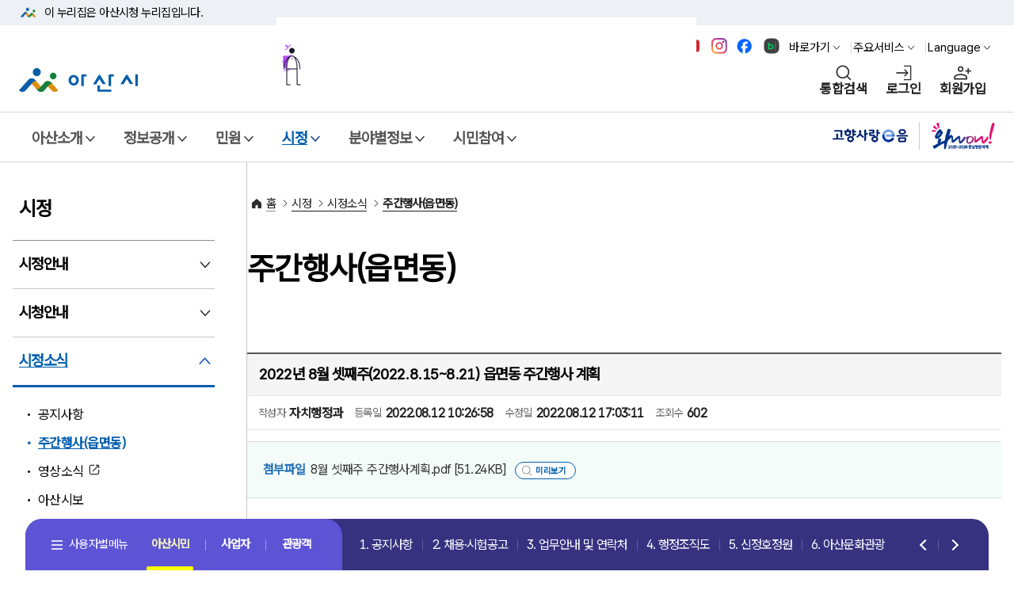

--- FILE ---
content_type: text/css
request_url: https://www.asan.go.kr/main/common/user/css/_board.css?v=1769266073
body_size: 26962
content:
.etc02{height:213px;overflow-y:auto;padding-right:30px}
.etc02 ul li{margin-bottom:15px}
.etc02 ul li span{color:#009a4d;font-weight:700;margin-left:5px}
.etc03{background:url(../img/common/bg_group_new2.jpg) no-repeat;position:relative;height:513px;width:731px;margin:0 auto 30px}
.etc03 .gr01 li a{position:absolute;display:block;height:36px;text-align:center;font:bold 15px/36px nanumgothic}
.etc03 .gr01 li.l1 a{width:171px;left:257px;top:0;color:#fff}
.etc03 .gr01 li.l2 a{width:141px;left:80px;top:184px;color:#036}
.etc03 .gr01 li.l3 a{width:141px;left:460px;top:55px;color:#036}
.etc03 .gr01 li.l4 a{width:171px;left:257px;top:111px;color:#fff}
.etc03 .gr02 li a{position:absolute;display:block;top:184px;width:130px;height:36px;text-align:center;font:bold 13px/36px nanumgothic;color:#036}
.etc03 .gr02 li.l1 a{left:238px}
.etc03 .gr02 li.l2 a{left:158px}
.etc03 .gr02 li.l3 a{left:300px}
.etc03 .gr02 li.l4 a{left:380px}
.etc03 .gr02 li.l5 a{left:520px}
.etc03 dl{position:absolute;top:273px;width:140px;text-align:center}
.etc03 dl dt{height:36px;font:bold 13px/36px nanumgothic;color:#036;margin-bottom:15px}
.etc03 dl dt a{color:#036}
.etc03 dl dd li{margin-bottom:5px}
.etc03 dl dd li a{color:#036}
.etc03 dl.dr01{left:3px}
.etc03 dl.dr02{left:190px}
.etc03 dl.dr03{left:375px}
.etc03 dl.dr04{left:560px}
.etc04{margin-bottom:40px;padding-top:10px}
.etc04 dl{margin-bottom:20px}
.etc04 dt{width:180px;height:30px;line-height:30px;margin-bottom:5px;text-align:center;border:1px solid #9cc684;background:#f2faed;border-radius:13px}
.etc04 dt a{color:#036;font-size:10pt}
.etc04 dd{border:1px solid #efefef;padding:5px;overflow:hidden;line-height:40px;background:#fafafa}
.etc04 dd.bu_blank{border:none;background:none;padding:0;height:0;margin:0;line-height:0}
.etc04 dd ul{overflow:hidden}
.etc04 dd ul li{float:left;width:25%!important;text-align:center;font-size:10pt}
.etc04 dd ul li a{color:#036;transition-duration:.3s;transition-property:all}
.etc04 dd ul li:hover a{color:#cd3236;border:1px solid #cd3236;padding:10px;background:#fff}
.orgs{margin-bottom:40px;padding-top:10px}
.orgs>li{margin-bottom:20px}
.orgs>li>p{width:180px;height:30px;line-height:30px;margin-bottom:5px;text-align:center;border:1px solid #9cc684;background:#f2faed;border-radius:13px}
.orgs>li>p>a{color:#036;font-size:10pt}
.orgs li ul{border:1px solid #efefef;padding:5px;overflow:hidden;line-height:40px;background:#fafafa;overflow:hidden}
.orgs li ul li{float:left;width:25%!important;text-align:center;font-size:10pt}
.orgs li ul li a{color:#036;transition-duration:.3s;transition-property:all}
.orgs li ul li:hover a{color:#cd3236;border:1px solid #cd3236;padding:10px;background:#fff}
.lc06{margin-bottom:30px;width:100%;line-height:32px}
.lc06 thead th{border-top:2px solid #575757;border-bottom:1px solid #e6e6e6;height:35px;background:#f5f5f5;color:#555;text-align:center}
.lc06 th.title{width:60%}
.lc06 th.first{border-left:1px solid #fff}
.lc06 th.last{border-right:1px solid #e6e6e6}
.lc06 th.type{border-top:none}
.lc06 td:first-child{border-left:0 solid #fff}
.lc06 td{border-bottom:1px solid #e6e6e6;height:35px;color:#444;text-align:left;border-left:1px solid #e6e6e6}
.lc06 tbody th{text-align: center;border-bottom:1px solid #e6e6e6;font-weight: normal;}
.lc06 td.alignLeft{text-align:left;padding-left:20px}
.lc06 td.center{text-align:center}
.lc06 tr.notice td{background:#f4f9fd}
.lc06 tr.notice td.no em{display:inline-block;width:16px;height:13px;text-indent:-9999px;background:url(../img/common/icon_notice01.png) no-repeat 0 0}
.lc06 td span{display:inline-block;margin-left:5px;width:8px;height:32px;background:url(../img/common/icon_new01.png) no-repeat 0 11px;text-indent:-9999px}
.lc06 td a.file{display:inline-block;margin-left:5px;width:10px;height:9px;background:url(../img/common/icon_clip.png) no-repeat 0 0;text-indent:-9999px}
.lc06 td.status.finish{color:#0061b1}
.lc06 td.total{color:#017ab2}
.lc06 .multi th{height:28px;line-height:28px}
.lc06 .multi .bdt th{border-top:1px solid #e6e6e6;font-size:12px}
.lc06_01{margin-left:20px}
.lc06_02 th{border-right:1px solid #e6e6e6}
.lc06_03 td{text-align:center;vertical-align:middle;padding:3px 0}
.lc06_03 th{vertical-align:middle}
.lc06.satisfaction .no{width:50px}
.lc09{width:100%;border:1px solid #e6e6e6;border-bottom:none;border-left:none;margin-bottom:50px}
.lc09 th{background:#f5f5f5;border-bottom:1px solid #e6e6e6;border-left:1px solid #e6e6e6;color:#666;font-weight:700;height:33px;text-align:center;line-height:35px}
.lc09 td{border-bottom:1px solid #e6e6e6;text-align:center;border-left:1px solid #e6e6e6;color:#666;height:33px;line-height:35px}
.lc09 .name{width:60px}
.lc09 .phone{width:100px}
.lc09 .team{width:100px}
.lc09 .position{width:50px}
.tc06{border:1px solid #efefef;background:#f9f9f9;padding:19px;margin-top:20px;margin-bottom:20px;overflow:hidden}
.tc06 dt{color:#017ab2;float:left;font-weight:700}
.tc06 dt.notice{width:52px;height:15px;padding-top:50px;background:url(../img/common/icon_notice.png) no-repeat center 0}
.tc06 dd{margin-left:80px}
.tc06 dd p{line-height:160%}
.tc06 dd ul li{margin-top:20px;padding-left:15px;background:url(../img/common/bl_dot03.jpg) no-repeat 0 9px;color:#666;line-height:20px}
.tc06 dd ul li:first-child{margin-top:0}
.tc06 dd ul li span{color:#c33}
.ct_btn04{padding:0 15px;line-height:38px;border:1px solid #e6e6e6;margin:20px 10px}
.ct_btn04 b{margin-right:20px}
.ct_btn04 a.down{margin-right:10px;color:#2577c4}
.ct_btn05{overflow:hidden;text-align:right}
.ct_btn05 a{font-weight:700;display:inline-block;width:64px;height:27px;line-height:27px;background:url(../img/common/bg_btn01.jpg) repeat-x 0 0;border:1px solid #cecece;text-align:center;margin-left:1px;overflow:hidden}
.ct_btn05 a.list i{display:inline-block;font-size:0;width:22px;height:17px;background:url(../img/common/btn_list.jpg) 0 0 no-repeat;vertical-align:middle;line-height:27px}
.ct_th04{background:#fafaf9;margin-bottom:15px;overflow:hidden}
.ct_th04 dt{padding:10px 15px;min-height:25px;line-height:25px;font-size:16px;color:#454545;font-weight:700;border-bottom:1px solid #e6e6e6;border-top:2px solid #575757;background:#f5f5f5}
.ct_th04 dd{padding:0 14px;height:auto;line-height:41px;color:#666;font-size:13px;background:#fff;border-bottom:1px solid #e6e6e6}
/* 2024-09-27*/
.ct_th04 dt{padding:15px;min-height:100%;line-height:1.2;font-size:19px;color:#000;font-weight:700;border-bottom:1px solid #e6e6e6;border-top:2px solid #575757;background:#f5f5f5}
.ct_th04 dd{padding:0 14px;height:auto;line-height:41px;color:#666;font-size:1em;background:#fff;border-bottom:1px solid #e6e6e6}
.ct_th04 dd span{margin-right: 5px;font-size: 14px;vertical-align: middle;display: inline-block;}
.ct_th04 dd b,
.ct_th04 dd b.box{padding-right: 0;margin-right:10px;color: #222;display: inline-block;vertical-align: middle;border-right: 0;/* border-right:1px solid #c3c3c3; */}



.ct_tc14{padding:0;color:#555;margin-bottom:20px;line-height:22px}
.ct_tc14 p{margin-bottom:5px}
.ct_ng01{border:1px solid #E6E6E6;background:#FFF;margin-bottom:20px}
.ct_ng01 li{height:38px;line-height:38px;padding:0 15px}
.ct_ng01 li span{margin-right:15px;font-weight:700}
.ct_ng01 li.prev{border-bottom:1px solid #E6E6E6}
.ct_fc02{margin-left:20px;overflow:hidden;margin-bottom:40px}
.ct_fc02 .left{float:left;overflow:hidden}
.ct_fc02 .siteThumb{border:1px solid #ccc;width:340px;text-align:center;vertical-align:middle;height:288px;display:table-cell}
.ct_fc02 .siteThumb img{max-height:248px;max-width:300px;display:inline;margin:0 auto;vertical-align:middle}
.ct_fc02 .wide .siteThumb{width:auto;display:block;line-height:288px}
.ct_fc02 .ct_btn02{float:right;position:relative;top:-1px;}
.ct_fc02 .ct_btn02 a{line-height: 28px;}
.ct_fc02 .right{float:right;width:455px;text-align: left;}
.ct_fc02 p{line-height:22px;overflow:hidden}
.btn01{display:block;border-left:1px solid #d7dce3;border-right:1px solid #d7dce3;border-bottom:2px solid #d7dce3;text-decoration:none;text-align:center;padding:10px 0;color:#4c6e96;font-weight:700}
.btn01.on_stream.loading{background:url(../img/common/icon_loading.png) no-repeat 430px center}
.btn02{display:inline-block;border:1px solid #ccc;text-decoration:none;text-align:center;width:50px;height:27px;line-height:27px;color:#464646;background:#f4f4f4;text-decoration:none;font-size:12px}
.btn02:hover{text-decoration:none}
.btn02.write{padding-left:20px;background:#f4f4f4 url(../img/common/icon_pencil.png) no-repeat 10px center}
.btn02.declare{padding:0 10px 0 30px;width:auto;background:#f4f4f4 url(../img/common/icon_declare.png) no-repeat 10px center}
.btn02.reply{padding:0 10px 0 30px;width:auto;background:#f4f4f4 url(../img/common/icon_reply.png) no-repeat 10px center}
.btn02.home{padding:0 10px 0 30px;width:auto;background:#f4f4f4 url(../img/common/icon_home01.png) no-repeat 10px center}
.btn02.down{padding:0 10px 0 30px;width:auto;background:#f4f4f4 url(../img/common/icon_down01.png) no-repeat 10px center}
.btn02.user{padding:0 10px 0 30px;width:auto;background:#f4f4f4 url(../img/common/icon_user.png) no-repeat 10px center}
.btn02.out{padding:0 10px 0 30px;width:auto;background:#f4f4f4 url(../img/common/icon_out.png) no-repeat 10px center}
.btn02.none{width:auto;padding:0 10px}
.fc04{text-align:center;overflow:visible}
.fc04::after{display: block;content: '';clear: both;}
.fc04 .btn02{float:right;margin-right:10px;border-radius:5px}
.fc06{overflow:hidden;margin-bottom:30px}
.fc06 ul.lc07{float:left;width:398px}
.fc06 ul.lc07_01{float:right;width:379px}
.fc06_01 ul.lc07_02{float:left}
.cf06{margin-bottom:10px}
.cf06 div{border:1px solid #ddd;padding:15px;text-align:center;margin-bottom:5px}
.cf06 label{color:#005ead;font-weight:700;font-size:15px;margin-right:5px;display:inline!important}
.cf06 select{border:1px solid #ddd;line-height:27px;height:27px;padding:0 3px}
.cf06 input{border:1px solid #ddd;height:27px;line-height:27px;padding:0 5px;width:120px}
.cf06 button{border:1px solid #ddd;height:29px;width:40px;margin-left:-5px;color:#666;font-weight:700}
.cf06 p{color:#666;font-size:12px;padding-top:10px}


.thumbnail_as_list {position:relative;width:100%;padding-bottom:10px}
.thumbnail_as_list li {position:relative;width:100%;overflow:hidden;-webkit-animation-fill-mode:both;animation-fill-mode:both;-webkit-transition:.3s;transition:.3s;transition-timing-function:ease-in-out;padding:20px 0; border-bottom:1px solid #ddd; vertical-align:middle;}
.thumbnail_as_list li a{display:block; padding: 0 15px;}
.thumbnail_as_list li .ph { display:inline-block; float:left; width:20%; height:120px; background:#f8f8f8 url('../../common/img/m_builder/icon_img.gif') center center no-repeat; border:solid 1px #EEE;position: relative; box-sizing:border-box;}
.thumbnail_as_list li .ph .ph_img{display:block; width: 100%; height: 100%; background-size:cover; background-position:center;}
.thumbnail_as_list li .ph img{position: absolute; left: 50%; top: 50%; transform:translate(-50%, -50%); -webkit-transition:.6s;transition:.6s;width:100%;height:100%}
.thumbnail_as_list li:hover img{-ms-transform:scale(1.05);-webkit-transform:scale(1.05);transform:scale(1.05)}
.thumbnail_as_list li .text-area { width:77%; float:left; display:inline-block; padding-left:3%; vertical-align:top; }
.thumbnail_as_list li .tit { font-size:16px !important; font-weight:700; display:block; padding:10px 0; white-space:nowrap; overflow:hidden; text-overflow:ellipsis;}
.thumbnail_as_list li .cont { font-size:14px !important; color: #777;overflow: hidden;text-overflow: ellipsis;display: -webkit-box;-webkit-line-clamp: 2;-webkit-box-orient: vertical;word-wrap: break-word;line-height: 1.5em;max-height: 3em;}
.thumbnail_as_list li .when { font-size:13px !important; font-weight:700; display:block; padding-top:10px; white-space:nowrap; overflow:hidden; text-overflow:ellipsis; font-weight: 200;}

.gallery_as_list{padding-bottom:10px;margin:0 auto;margin-left:30px;padding-top:5px}
.gallery_as_list:after{content:"";display:block;clear:both}
.gallery_as_list li{float:left;margin:10px;width:263px;overflow:hidden;text-align:center;-webkit-animation-fill-mode:both;animation-fill-mode:both;-webkit-transition:.3s;transition:.3s;transition-timing-function:ease;border-top:1px solid #eee}
.gallery_as_list li img{-webkit-transition:.6s;transition:.6s;width:263px;height:180px}
.gallery_as_list li:hover img{-ms-transform:scale(1.05);-webkit-transform:scale(1.05);transform:scale(1.05)}
.gallery_as_list li a{position:relative;display:block}
.gallery_as_list dt{position:relative}
.gallery_as_list dt span{position:absolute;left:3px;top:3px;display:block;padding:0 5px;height:22px;line-height:22px;font-size:13px;color:#fff;text-align:center}
.gallery_as_list dd{padding:13px 10px;border-left:1px solid #ced2d7;border-right:1px solid #ced2d7;font-size:13px;color:#666;text-align:center;line-height:1.4;height:40px;-webkit-transition:.4s;transition:.4s}
.gallery_as_list li:hover dd{color:#066;background:#ffe}
.gallery_as_list li div.cover{position:absolute;left:0;top:0;width:255px;height:240px;display:none}
.gallery_as_list li:hover div.cover{display:block}
.gallery_as_list li.news dt span{background:#21b8d5;opacity:.9}
.gallery_as_list li.edu dt span{background:#9ab02e;opacity:.9}
.gallery_as_list li.gallery dt span{background:#e57b17;opacity:.9}
.gallery_as_list li.news dd{border-bottom:2px solid #21b8d5}
.gallery_as_list li.edu dd{border-bottom:2px solid #9ab02e}
.gallery_as_list li.gallery dd{border-bottom:2px solid #e57b17;background:#fafafa}
.gallery_as_list li.news div.cover{border:4px solid #21b8d5}
.gallery_as_list li.edu div.cover{border:4px solid #9ab02e}
.gallery_as_list li.gallery div.cover{border:4px solid #e57b17}

.thumbnail_as_list {position:relative;width:100%;padding-bottom:10px}
.thumbnail_as_list li {position:relative;width:100%;overflow:hidden;-webkit-animation-fill-mode:both;animation-fill-mode:both;-webkit-transition:.3s;transition:.3s;transition-timing-function:ease-in-out;padding:20px 0; border-bottom:1px solid #ddd; vertical-align:middle;}
.thumbnail_as_list li a{display:block; padding: 0 15px;}
.thumbnail_as_list li .ph { display:inline-block; float:left; width:20%; height:120px; background:#f8f8f8 url('../../common/img/m_builder/icon_img.gif') center center no-repeat; border:solid 1px #EEE;position: static; box-sizing:border-box;padding: 10px;}
.thumbnail_as_list li .ph .ph_img{display:block; width: 100%; height: 100%; background-size:cover; background-position:center;}
.thumbnail_as_list li .ph img{position: absolute; left: 50%; top: 50%; transform:translate(-50%, -50%); -webkit-transition:.6s;transition:.6s;width:100%;height:100%}
.thumbnail_as_list li:hover img{-ms-transform:scale(1.05);-webkit-transform:scale(1.05);transform:scale(1.05)}
.thumbnail_as_list li .text-area { width:77%; float:left; display:inline-block; padding-left:3%; vertical-align:top; }
.thumbnail_as_list li .tit { font-size:16px !important; font-weight:700; display:block; padding:10px 0; white-space:nowrap; overflow:hidden; text-overflow:ellipsis;}
.thumbnail_as_list li .cont { font-size:14px !important; color: #777;overflow: hidden;text-overflow: ellipsis;display: block;-webkit-line-clamp: 2;-webkit-box-orient: vertical;word-wrap: break-word;line-height: 1.5em;max-height: 3em;}
.thumbnail_as_list li .when { font-size:13px !important; font-weight:700; display:block; padding-top:10px; white-space:nowrap; overflow:hidden; text-overflow:ellipsis; font-weight: 200;}


@media only screen and (max-width:1240px) {
.ct_fc02{margin-left:0;margin-bottom: 10px;}
.ct_fc02 .left{float:none;}
.ct_fc02 .siteThumb{width:auto;text-align:center;vertical-align:middle;height:auto;padding: 10px 0;display: block;}
.ct_fc02 .right{float:none;width:auto;padding-top: 30px;}
}


@media only screen and (max-width:1024px) {
.gallery_as_list{margin-left:0}
.gallery_as_list li{float:left;width:48%;overflow:hidden;text-align:center;margin:1%}
.gallery_as_list li dt{height:150px;overflow:hidden}
.gallery_as_list li img{width:100%}
.gallery_as_list li:hover div.cover{display:none}

}

@media only screen and (max-width:900px) {
.etc04 dd ul li{font-size:9pt;width:33%!important}
.orgs li ul li{font-size:13px;width:33%!important}
}

@media only screen and (max-width:600px) {
.thumbnail_as_list li .ph{float:none; width: 100%;}
.thumbnail_as_list li .text-area{float:none; width: 100%; padding: 0;}
}

@media only screen and (max-width:450px) {
.etc04 dd ul li{width:50%!important}
.orgs li ul li{width:50%!important}
.lc06 th{border-left:1px solid #999;padding:5px 0;font-size:11px}
.lc06 th:first-child{border-left:none}
.lc06 th,.lc06 td,.lc06 p{line-height:normal}
.lc06 td{padding-top:7px;padding-bottom:7px;font-size:12px}
.gallery_as_list li{ width:auto;float: none;margin: 0;}
}
.header div.tel_info{padding-top:9px}
.header div.tel_info p{padding-left:28px;background:url(../img/common/top_icon.jpg) 0 3px no-repeat;font-size: 20px;}
.header div.tel_info .tit{position:relative;/*top:-3px; font-size:13px;color:#010101 */}
.header div.tel_info .blue{color:#1b6fb4}
.header div.tel_info .green{color:#48821c}
@media only screen and (max-width:900px) {
.header div.tel_info{padding-top:0;padding-left:1.5%}
.header div.tel_info p{padding:0;background:none;font-weight:700}
.header div.tel_info span.tit{position:relative;top:-1px;font-size:.78em;color:#010101;display:none}
.header div.tel_info span.blue{font-size:1em;/* color:#1f80d2 */}
.header div.tel_info span.green{font-size:1em;/* color:#6cb337 */}
.header div.tel_info span{display:inline-block;line-height:29px}
}
.org {padding-top: 50px;position: relative;}
.org *{box-sizing:border-box;}
.org::before{display: block;content: '';width: 1px; position: absolute;top: 95px;left: 0;right: 0; height: 232px;/*아산시민추가 2021-02-04*/height: 318px;margin-left: auto;margin-right: auto;background-color: #999;z-index: 1;}
.org div,.org ul,.org li{font-size: 0;position: relative;overflow: hidden;}
.org ul,.org li{overflow: visible;}
.org div.org_bon{overflow: hidden;}
.org div::after,.org ul::after,.org li::after{display: block;content: '';clear: both; }
.org a{display:block;line-height: 45px;text-align: center;font-size: 16px;margin: 0;position: relative;background-color:#357BB1;color: #fff !important;border: 0;z-index: 2;}
.org span{display:block;line-height: 45px;text-align: center;font-size: 16px;margin: 0;position: relative;background-color:#357BB1;color: #fff !important;border: 0;z-index: 2;}
.org a::after{border: 1px solid #000;display: block;content: '';position: absolute;top: 0;right: 0;left: 0;bottom: 0;opacity: 0.2;}
.org a::before{background-color: #000;display: block;content: '';position: absolute;top: 0;right: 0;left: 0;bottom: 0;opacity: 0;transition:.25s ease-out;z-index: -1;}
.org a:focus::before,
.org a:hover::before{opacity: 0.3;}
.org>ul>li>ul>li>ul>li {float: left;padding: 0;font-size: 0;margin:  0 ;}

.org>ul>li>p,
.org>ul>li>ul>li>p{padding-bottom: 40px;position: relative;}
.org>ul>li>p>a,
.org>ul>li>ul>li>p>a{width: 16.66%;margin: 0 auto;}
.org>ul>li>p>a{background-color: #3667C9;font-weight: 600;}
.org>ul>li>p>span.org_simin{width: 16.66%;margin: 0 auto;font-weight: 600;background-color: /* #cc6633  */#be5a09}
.org>ul>li>p>a.org_simin{background-color: /* #cc6633  */#be5a09}
.org>ul>li>ul>li>div{margin-bottom: 50px;}
.org>ul>li>ul>li>div>ul{margin-left: -3px;}
.org>ul>li>ul>li>div>ul>li{padding-left: 3px;}

.org>ul>li>ul>li>div>ul>li>ul{border: 1px solid #ddd;padding: 10px 0;background-color: #fff;margin-top: 3px;}
.org>ul>li>ul>li>div>ul>li>ul>li>a {background: none;line-height: 1.2;width: auto;border: 0;font-size: 16px;padding: 5px;padding-left: 18px;color: #666 !important;text-align: left;}
.org>ul>li>ul>li>div>ul>li>ul>li>a:focus-visible{border: 1px dotted #df304d;}
.org>ul>li>ul>li>div>ul>li>ul>li>a::before{display: none;}
.org>ul>li>ul>li>div>ul>li>ul>li>a::after{display: block;content: '';position: absolute;top: 9px;left: 8px;bottom: auto;right: auto;background: none;width: 4px;height: 4px;border-radius:50% ;border: 1px solid #666;opacity: 1;}

.org_bon{clear: both;padding: 30px 10px 10px;background-color: #f5f5f4;border: 1px solid #e5e5e5;position: relative;}
.org_bon>ul>li>ul{min-height: 256px;}
.org_bon>ul>li{float: left;width: 16.66%;}
.org_bon>ul.isol{text-align: center;margin-bottom: 30px;position: relative;}
.org_bon>ul.isol::before{display: block;content: ''; position: absolute;top: 22px;left: 41%;right: 41%; height: 1px;background-color: #666;}
.org_bon>ul.isol>li{float: none;display: inline-block;margin:0 8.1%;}
.org_bon>ul.isol>li>a{background-color: #a1638a/* #3B9EBF */;}
.org_bon>ul.bon::before{display: block;content: ''; position: absolute;top: 0;left: 8.5%;right: 8.2%; height: 1px;background-color: #666;}
.org_bon>ul.bon p{position: relative;padding-top: 30px;}
.org_bon>ul.bon p::before{display: block;content: '';width: 1px; position: absolute;top: 0;left: 0;right: 0; height: 30px;margin-left: auto;margin-right: auto;background-color: #666;}

.org>ul>li>ul>li>div.org_jiksok>ul>li>p>a{background-color:#936B34;color: #fff;border: 0;}
.org>ul>li>ul>li>div.org_saupso>ul>li>p>a{background-color:#368161;color: #fff;border: 0;}

.org p a{font-weight: 600;}

.org_jiksok{float: left;width: 50%;}
.org_saupso{float: right;width: 50%;}
.org_etc>ul{float:left; width: 50%;}
.org_etc>ul>li{float: none;width: 34%;}
.org div.org_etc{overflow: visible;}
.org_etc::after{display: block;content: '';clear: both;}
.org_jiksok>ul>li>ul,
.org_saupso>ul>li>ul{min-height: 168px;}
.org_jiksok>ul>li,
.org_saupso>ul>li{float: left;width:33.33%;}

.org_etc,
.org_dong{clear: both;}
.org_dong>ul>li{float: left;width:16.66%;margin-bottom: 3px;}
.org .org_dong a{background-color: #3B7F87;color: #fff;}
.org .secTle{font-size: 15px;color: #fff;margin-bottom:15px;line-height: 30px;background-color: #666;text-align: center;padding: 2px 20px 0;border-radius:2.5em ;display: inline-block;}

.org .org_jiksok .secTle{background-color: #936B34;}
.org .org_saupso .secTle{background-color: #368161;}
.org .org_dong .secTle{background-color: #3B7F87;}
@media screen and (max-width: 900px) {
.org_jiksok>ul>li,
.org_saupso>ul>li{width:47%;}
.org_etc>ul>li{width: 48%;}
}
@media screen and (max-width: 770px) {

.org>ul>li>p>a,
.org>ul>li>ul>li>p>a,
.org_bon>ul.isol>li{width: 30%;}
}
@media screen and (max-width: 650px) {
.org {padding-top: 30px;}
.org::before{top: 75px;height: 192px;/*아산시민추가 2021-02-04*/height: 256px;}
.org>ul>li>p,
.org>ul>li>ul>li>p{padding-bottom: 20px;}
.org>ul>li>ul>li>div{margin-bottom: 25px;}
.org_bon>ul.isol{margin-bottom: 0;}
.org_bon>ul.bon::before{display: none;}
.org_bon>ul.bon p::before{background-color: #ddd;}
.org_bon>ul>li {float: none;width: auto;}
.org_bon>ul>li>ul{min-height: 100%;}
.org_jiksok,
.org_saupso{float: none;width: auto;}
.org_jiksok>ul>li,
.org_saupso>ul>li{width:50%;}
.org_etc>ul>li{width: 100%}
.org_etc>ul:last-child{margin-left: 0 !important;}
.org>ul>li>ul>li>div>ul>li>ul>li>a{font-size: 15px;padding-left: 25px;}
.org>ul>li>ul>li>div>ul>li>ul>li>a::after{left: 10px;}

}
@media screen and (max-width: 450px) {

.org>ul>li>p>a,
.org>ul>li>ul>li>p>a,
.org_bon>ul.isol>li{width: 40%;}
.org_bon>ul.isol>li{margin: 0 4%;}
.org_dong>ul>li{width: 20%;}
}
@media screen and (max-width: 360px) {
.org_dong>ul>li{width: 25%;}
}

/***************
cardnews
***************/
.photoArea {max-width: 640px;margin: 0 auto 100px;position: relative;padding: 50px 0 ;}/* 579 364 */
#photoSwiper{border-radius:30px ;overflow: hidden;margin-bottom: 10px;}
#photoSwiper .swiper-slide{position: relative;box-sizing: border-box;background-color: #eee;}
img.cover{ width: 100%; height: 100%; position: absolute; left: 0; top: 0; right: 0; bottom: 0; object-fit: cover;}
#photoSwiper .swiper-slide img{ -webkit-transform: scale(1.1); transform: scale(1.1); -webkit-transition: opacity 1s ease, -webkit-transform 2s linear; transition: opacity 1s ease, -webkit-transform 2s linear; transition: transform 2s linear, opacity 1s ease; transition: transform 2s linear, opacity 1s ease, -webkit-transform 2s linear; opacity: 0; }
#photoSwiper .swiper-slide.swiper-slide-active img{ -webkit-transform: scale(1); transform: scale(1); opacity: 1; }
#photoSwiper .swiper-slide img{width: 100%;display: block;font-size: 0;}
.photoArea .swiper_nav{height: 0;text-align: center;padding-top: 0;position: absolute;top: 50%;right: -85px;left: -85px;z-index: 9;margin-top: -55px;}
.photoArea .swiper_nav button,
.photoArea .swiper_nav .swiper-button-prev,
.photoArea .swiper_nav .swiper-button-next{border:solid 1px #ccc;width: 70px;height: 70px;font-size: 0;top:0;margin: 0;transition:.2s ease-out;display: block;border-radius:50% ;box-shadow: 0;background-color: #fff;opacity: 1;}
.photoArea .swiper_nav .swiper-button-prev{left: 0;right: auto;}
.photoArea .swiper_nav .swiper-button-next{left: auto;right: 0;}
.photoArea .swiper_nav .swiper-button-next::after,
.photoArea .swiper_nav .swiper-button-prev::after {content:'';display:block;position:absolute;background-color: #000;height: 2px;width: 24px;top:50%;left:50%;margin-top: -1px;margin-left: -12px;transition:all .25s ease-out}
.photoArea .swiper_nav .swiper-button-next::before,
.photoArea .swiper_nav .swiper-button-prev::before {content:'';display:block;position:absolute;border-style:solid;border-color:#000;border-width:2px 0 0 2px;padding:4px;transform:rotate(-45deg);top:50%;left:50%;margin-top: -5px;margin-left: -11px;transition:all .25s ease-out}
.photoArea .swiper_nav .swiper-button-next::before{border-width:0 2px  2px 0;margin-left: 0;}
.control {position: relative;}
.control .swiper-pagination-fraction{font-size: 18px;position: absolute;right: 5px;top: 0;text-align: right;}
.control .swiper-pagination-current{font-size: 30px;font-weight: 800;display: inline-block;position: relative;bottom: -2px;margin-right: 2px;}
.control dl dt{font-size: 24px;font-weight: 800;margin-bottom: 10px;}
.control dl dd{font-size: 20px;line-height: 1.2;font-weight: 300;}

@media screen and (max-width: 900px) {
#photoSwiper{border-radius:16px ;margin-bottom: 0;}
.photoArea .swiper_nav{position: relative;left: 0;right: 0;margin-top: 0;top: auto;}
.photoArea .swiper_nav .swiper-button-prev,
.photoArea .swiper_nav .swiper-button-next{border: 0;background: none;}

.control {padding-top: 75px;}
.control .swiper-pagination-fraction{font-size: 18px;;text-align: center;left: 0;line-height: 62px;}
.control .swiper-pagination-current{font-size: 30px;}
.control dl dt{font-size: 20px;}
.control dl dd{font-size: 18px;}
.control dl dd span{display: block;}
}

--- FILE ---
content_type: text/css
request_url: https://www.asan.go.kr/main/common/user/css/_mBbs.css?v=1769266073
body_size: 34166
content:
@charset "utf-8";
.ct_tc14 p img { width: auto; max-width: 100%; height: auto!important }
.dday { font-style: normal; display: inline-block; border-radius: 3px; padding: 0 6px }
.ct_tc14 .ct_btn04 { margin-left: 0; margin-right: 0 }
.lc06 { line-height: normal }
.lc06 th { line-height: 32px; height: auto }
.lc06 td { line-height: 20px;/* line-height:32px; */ height: auto }
.lc06_03 td { padding: 9px 0; }
.lc06 td.alignLeft { padding-right: 15px; }
.lc06 tr.notice td.no em { vertical-align: middle }
.lc06 td.title.alignLeft span { display: inline-block; margin-left: 5px; width: 8px; height: 32px; text-indent: -9999px }
.lc06 td.no,
.lc06 td.count,
.lc06 td.date { font-size: 11px; color: #666; letter-spacing: -.5px }
.item-list .pager li.pager-first,
.item-list .pager li.pager-last { letter-spacing: -2px }
.tc04.editor_cm { padding-top: 5px; border-top: 1px solid #ccc }
.tc04.editor_cm .form-item label { display: inline-block; width: 65px; vertical-align: middle; padding: 0 0 0 10px; margin: 0; font-size: 14px }
.tc04.editor_cm .form-item input { display: inline-block; vertical-align: middle; height: 22px; line-height: 22px; font-size: 14px }
.tc04.editor_cm .form-item input#edit-field-person-name-und-0-value { width: 160px }
.tc04.editor_cm .form-item input#edit-title { width: 75% }
textarea#edit-body-und-0-value { margin-top: 10px }
.tc04.editor_cm .form-actions { text-align: right }
.tc04.editor_cm #edit-field-attachment .form-item label { display: block; width: 100%; border: 1px solid #000 }
.tc04.editor_cm .form-item input#edit-field-attachment-und-0-upload { margin-left: 0; border: solid 1px red; line-height: 30px; height: 30px; padding: 0 }
.note.right.gap { padding-bottom: 7px; color: #c30; text-align: right }
.note_txt { color: #333; font-size: 12px!important }
.seeker { text-align: center; margin: 0 auto 20px; background: #f9f9f9; padding: 15px 0; border: solid 1px #eee; clear: both }
.inputForm label { /* font-size: 13px  */}
.inputForm input { vertical-align: middle }
.inputTxt,
.inputFile,
.inputForm input[type="text"],
.inputForm input[type="password"],
.inputForm textarea { border: solid 1px #CCC; padding: 3px; background-color: #fff }
textarea.inputTxt { width: 97%; overflow-y: auto }
input.inputTxt:hover,
input.inputTxt:focus,
input.inputFile:hover,
input.inputFile:focus,
.inputForm input[type="text"]:hover,
.inputForm input[type="password"]:hover,
.inputForm input[type="text"]:focus,
.inputForm input[type="password"]:focus,
textarea:hover,
textarea:focus,
textarea.inputTxt:hover,
textarea.inputTxt:focus { background-color: #ecf0f8; border: solid 1px #a8bdef }
.seeker .inputBtn button { height: 27px;  padding: 0 10px 0 8px; font-size: 14px; line-height: 28px; background: #444; color: #FFF; border: 0; white-space: nowrap; text-decoration: none!important; display: inline-block }
.seeker select{height: 27px !important;font-size: 14px;}
.operator { text-align: center }
a.inputBtn,
.inputBtn a,
.inputBtn input,
input.inputBtn { border: solid 1px #CCC; text-align: center; color: #222; background: #FFF; padding: 0 19px; line-height: 32px; height: 32px; /* font-size: 13px!important; */ display: inline-block; background-image: linear-gradient(to bottom, #FFF 0%, #CCC 600%) }
a.inputBtn.on, .inputBtn.on a, .inputBtn.on input, input.inputBtn.on {color: #fff;background: #246BEB;border-color: #0652d6;}
.pageContent .bbs { width: 847px; margin: 0 auto; font-size: 13px }
.pageContent .pager { padding: 0 0 20px; text-align: left; display: block }
.pageContent .pager ul { display: block; padding: 0; height: 30px; text-align: center; position: relative; overflow: visible }
.pageContent .pager li { display: inline-block; border: solid 1px #ccc; margin: 0; text-align: center; font-size: 13px; list-style: none; padding: 0 6px; vertical-align: top; background: #FFF; line-height: 25px; height: 25px; color: #555 }
.pageContent .pager li a { line-height: normal; display: block; background: #FFF; line-height: 25px; height: 25px; padding: 0 8px; margin: 0 -6px -10px; min-width: 12px }
.pageContent .pager li a:hover { background: #f8f8f8; color: #000 }
.pageContent .pager li:hover { border: solid 1px #999 }
.pageContent .pager li#present,
.pageContent .pager li#present:hover { background: #FFF; border: solid 1px #d50c0c; color: #FFF; line-height: 25px; height: 25px; padding: 0 6px; margin: 0 0 -10px; min-width: 12px; color: #d50c0c; font-weight: 700!important }
.pageContent .pager li img { vertical-align: top; font-size: 0; line-height: 0; margin: 8px 4px -1px }
.pageContent .pager li a img { vertical-align: top; font-size: 0; line-height: 0; margin: 8px 2px -1px }
.fc04 { text-align: left }
.fc04 .btn02 { margin-right: 0 }
/* 페이징 가운데로 안가서 위치시킴 */
.fc04 .pager { float: none; display:inline-block; }
/*
.fc04 .pager { float: left }
.fc04 .gosi { float: none }
*/
.lc06_03 td.left { text-align: left; padding-left: 15px }
.lc06_03 td img { vertical-align: middle }
.articleTotal { color: #606060; padding-bottom: 5px; line-height: normal }
.articleTotal em { color: #000; font-weight: 700; font-style: normal }
.articleList { text-align: center; border-collapse: collapse; border: 0; width: 100%; border-top: solid 2px #252525 }
.articleList th { border: 0; border-bottom: 1px solid #dedede; background: #f8f8f8; padding: 9px 0; white-space: nowrap; text-align: center; line-height: normal; font-weight: 400 }
.articleList th.first { border-left: none }
.articleList td { border: 0; border-bottom: 1px solid #e5e5e5; padding: 11px 0; text-align: center; line-height: normal; color: #555 }
.articleList td a { color: #252525 }
.articleList td a:hover { text-decoration: underline; color: #999 }
.articleList .left a img { vertical-align: middle }
td.vTop,
th.vTop { vertical-align: top }
.articleList .left { text-align: left; padding-left: 10px }
.articleList .left span.sbj { display: inline-block; width: 70%; text-overflow: ellipsis; overflow: hidden; white-space: nowrap }
.articleList.regist { border-top: solid 2px #252525; border-collapse: separate }
.articleList.regist tbody th { border-bottom: 1px solid #dedede; border-left: none; padding-top: 12px; background: none; vertical-align: middle }
.articleList.regist thead th { font-weight: 700 }
.articleList.regist tbody td { padding: 6px 0; vertical-align: middle; line-height: 35px }
.articleList.regist .inputTxt,
.inputForm .articleList.regist input[type="text"],
.inputForm .articleList.regist input[type="password"] { padding: 6px 4px }
.articleList.view { border-top: solid 2px #252525 }
.articleList.view tbody th { border-bottom: 1px solid #dedede; border-left: none }
.articleList.view.thLeft th { text-align: left; padding-left: 40px }
.articleList.regist.thLeft th { text-align: left; padding-left: 30px }
.viewForm { overflow-x: hidden; overflow: hidden }
.bbs .viewForm.user_info,
.bbs .inputForm .user_info { padding: 40px; background-color: #f6f7f8; margin-top: 30px }
.bbs .viewForm.user_info h3,
.bbs .inputForm .user_info h3 { border: 0; margin-top: 0; text-align: left; padding-left: 25px; background: url(../img/common/bl_ar08.jpg) 5px 1px no-repeat; margin-bottom: 14px; font-size: 15px; color: #333 }
.bbs .viewForm.user_info dl.basic { background: #fefbf5; overflow: hidden; margin: 0; border: solid 1px #bdd1de }
.bbs .viewForm.user_info dl.basic dt { width: 130px; height: auto; border-top: 1px solid #DDD; padding: 16px 0 2px; position: relative; text-align: center; color: #4f4539 }
.bbs .viewForm.user_info dl.basic dd { border-left: solid 1px #DDD; border-top: 1px solid #DDD; margin-left: 130px; padding: 10px 0 10px 18px; line-height: 25px; min-height: 25px; margin-top: -32px; height: auto; background-color: #fff }
.bbs .viewForm.user_info dl.basic dt:first-of-type,
.bbs .viewForm.user_info dl.basic dd:first-of-type { border-top: none }
.bbs .inputForm .user_info .articleList.regist { background: #FFF; overflow: hidden; margin: 0; border: solid 1px #bdd1de }
.bbs .inputForm .user_info .articleList.regist tbody th { background: #fefbf5; text-align: center; color: #4f4539 }
.bbs .inputForm .user_info .articleList.regist tbody td { background: #FFF; padding-left: 16px; border-left: solid 1px #DDD }
.bbs .inputForm .user_info .articleList.regist .col_w20 { width: 130px }
.bbs .inputForm .user_info .articleList.regist label { padding: 0; display: inline; color: #4f4539 }
.openNuri { border-top: 0 double #ccc; background-color: #FFF; padding: 15px 0; text-align: left; overflow: hidden }
.openNuri p { float: left; line-height: 145%; padding-top: 18px; font-size: 13px; color: #555 }
.openNuri img { float: left; display: block; margin-right: 10px }
.rep { overflow: hidden; border: solid 1px #ddd; background: #f0f0f0; padding: 15px 15px 10px; margin-bottom: 10px }
.rep .repUser { float: left; display: inline; width: 21% }
.rep .repContent { float: left; display: inline }
.rep .repUser input { width: 82px; margin-bottom: 5px }
.rep .repContent { margin: 0 .2%; width: 100% }
.rep .repContent textarea { margin-right: 5px; width: 88% }
.rep .repContent { position: relative; padding-right: 75px; width: auto; float: none; display: block }
.rep .repContent textarea { margin-right: 0; width: 99%; float: none; height: 35px }
.rep .repContent img.repBtn { position: absolute; top: 0; right: 0; margin: 0 }
.repList { border: solid 1px #ddd; padding: 15px 15px 10px; margin: 10px 0 }
.repList h4 { padding: 0 0 5px 5px; border-bottom: solid 1px #ccc; margin-bottom: 10px }
.repList h4 a { color: #000 }
.repList .repUser img { vertical-align: middle; margin: 0 5px 5px 0 }
.repList .repUser .date { font-size: 11px; font-family: Tahoma, Geneva, sans-serif; color: #bbb; padding-left: 5px }
.repList .repUser em { font-weight: 700; font-style: normal; color: #36C }
.repList .repCont { padding: 10px 0 10px 26px; color: #666; line-height: 15pt }
.repList li { border-bottom: dotted #CCC 1px; padding-bottom: 5px; margin-bottom: 15px }
.repList .repUser { position: relative }
.repList .repUser a.repModi { width: 28px; height: 15px; position: absolute; top: 0; right: 0; font-size: 0; margin-top: 3px; display: block }
.repList .repUser a.repModi img { width: 28px; height: 15px }
.repList .repCont .rep { overflow: hidden; border: solid 1px #facba6; background: #f8f1e8; padding: 15px 15px 10px; margin-bottom: 5px; margin-left: -25px }
.repList .repCont .rep .repContent textarea { border-color: #facba6 }
.file_category { border: 1px solid #CCC; padding: 0; overflow: hidden }
.file_category .file_form { display: none; background-color: #FFF; padding: 10px 20px; border-top: 1px solid #CCC; box-shadow: inset 0 2px 0 #EEE }
.file_category h4 { font-size: 13px!important; padding: 10px 5px; text-align: left; font-weight: 700; border-top: 1px solid #DDD; cursor: pointer; background: linear-gradient(to bottom, #fff 0%, #eee 120%); position: relative; z-index: 1 }
.file_category h4:first-child { border-top: none }
.file_category h4 b { display: block; width: 12px; height: 12px; padding: 0; background: #fff url(/main/common/img/m_builder/icon_file.gif) 0 0 no-repeat; text-indent: -999em; position: absolute; top: 15px; right: 15px; z-index: 1 }
.file_category dl.part2 { border: none; background: none }
.file_category dl.part2 dt { display: none }
.file_category dl.part2 dd { width: 100%!important; padding-left: 0; border: none!important; float: none }
.file_category .cms_ico_up { background-position: -112px -97px; background-image: url(/main/designer/images/builder/cms_icon.gif); background-repeat: no-repeat; display: inline-block; height: 20px; width: 26px; vertical-align: middle; text-indent: -999em; z-index: 1; position: relative }
.file_category h4 span.ov { display: block; position: absolute; top: 0; left: 0; bottom: 0; right: 0; z-index: 2 }
.file_category input[type="button"],
.inputForm td input[type="button"],
.inputForm td button { border: solid 1px #CCC; padding: 0 7px; background: linear-gradient(to bottom, #FFF 0%, #CCC 400%); font-size: 12px; line-height: 20px; height: 20px; margin-bottom: 5px; color: #222 }
.bbs .member.v2 { width: 680px; margin: 50px auto }
.bbs .member.v2 * { border: 0; background: 0; padding: 0; margin: 0; font-size: 13px; text-align: left; height: auto; width: auto; position: static!important }
.bbs .member.v2 .card h3 { height: auto; width: auto; margin: 0 auto; color: #333; font-size: 22px; text-align: center; padding: 0 0 30px; font-family: inherit }
.bbs .member.v2 .card { border-top: solid 1px #999; background: #f6f5f5; padding: 30px 0; text-align: center }
.bbs .member.v2 form { padding: 0; margin: 0 }
.bbs .member.v2 label { display: none }
.bbs .member.v2 .loginBox { width: 340px; margin: 0 auto; padding: 0 }
.bbs .member.v2 .inputTxt { border: solid 1px #DDD; font-size: 17px; text-align: left; height: 40px; width: 320px; background: #fff; margin: 0 0 10px; padding: 0 10px }
.bbs .member.v2 .loginBtn { padding: 0; margin: 0; height: auto }
.bbs .member.v2 .loginBtn input,
.bbs .member.v2 .loginBtn a { width: 100%; display: block; background: #666; cursor: pointer; color: #FFF; font-size: 16px; text-align: center; height: 42px; line-height: 42px; margin: 5px 0 0 }
.bbs .member.v2 .loginBtn2 { padding: 0; margin: 0; height: auto }
.bbs .member.v2 .loginBtn2 a { width: 100%; display: block; background: #d0d0d0; cursor: pointer; color: #333; font-size: 14px; text-align: center; height: 42px; line-height: 42px; margin: 5px 0 0 }
.bbs .member.v2 .loginBox .mentBox { border: solid 1px #DDD; font-size: 17px; text-align: center; height: 50px; width: 320px; background: #fff; margin-bottom: 10px; padding: 20px 10px; line-height: 170% }
.bbs .member.v2 .loginBox .mentBox * { font-size: inherit }
.bbs .member.v2 .loginBox .mentBox.loginBoxAfter { line-height: 50px }
.bbs .member.v2 .option_area { text-align: center; padding: 20px 0 30px }
.bbs .member.v2 .option_area ul { display: inline; text-align: center; width: 340px }
.bbs .member.v2 .option_area li { width: auto; text-align: center; display: inline; float: none }
.bbs .member.v2 .option_area li a { display: inline-block; padding: 0 40px; height: 40px; line-height: 40px; border: solid 1px #DDD; background: #E0E0E0 }
.bbs .member.v2 .option_info { font-size: 12px; text-align: center; padding-bottom: 15px; color: #c63 }
.bbs .member.v2 .textInput { border: solid 1px #DDD; font-size: 17px; text-align: left; height: 40px; line-height: 40px; width: 320px; background-color: #fff; margin: 0 0 10px; padding: 0 10px }
.bbs .member.v2 .textInput#user_id { background: #FFF url(../../../common/img/m_builder/user_id.gif) 9px center no-repeat }
.bbs .member.v2 .textInput#user_nm { background: #FFF url(../../../common/img/m_builder/user_nm.gif) 9px center no-repeat }
.bbs .member.v2 .textInput#email { background: #FFF url(../../../common/img/m_builder/user_email.gif) 9px center no-repeat }
.bbs .member.v2 .textInput#passwd { background: #FFF url(../../../common/img/m_builder/user_pw.gif) 9px center no-repeat }
.bbs .member.v2 .textInput#re_passwd { background: #FFF url(../../../common/img/m_builder/user_pw_re.gif) 9px center no-repeat }
.bbs .member.v2 .textInputBack { border: solid 1px #DDD; font-size: 17px; text-align: left; height: 40px; width: 320px; background-color: #fff; margin: 0 0 10px; padding: 0 10px }
 @media all and (max-width: 1024px) {
.fc03 .lvLine { display: none; }
body,
input,
textarea,
select,
button,
table,
div,
span,
li,
p,
a,
td,
th,
h1,
h2,
h3,
h4,
h5,
h6,
strong,
b,
em,
dd,
dt {/* 	font-family: 'Nanum Gothic',sans-serif !important; */ }
.pageContent .bbs { width: auto }
/***********
공공누리마크
************/
.openNuri { padding: 10px 0; }
.openNuri p { float: none; line-height: normal; font-size: 11px; padding-top: 10px; }
.openNuri img { display: block; float: none; margin-right: 0 }
/* 2018-10-16 */
.codeView01 { padding: 0 !important; border: 0 !important; }
.codeView01 img { position: static !important; left: auto !important; top: auto !important; height: auto !important; display: block; margin: 0 0 5px; width: 180px !important; height: auto; }
.ct_td01 { padding-left: 5px; }
/* 게시판 보기 상단*/
.ct_th04 { background: #fafaf9; margin-bottom: 15px; overflow: hidden; }
.ct_th04 dt { padding: 9px 2.5%; height: auto; line-height: normal !important; font-size: 14px !important; font-weight: bold; }
.ct_th04 dd { padding: 9px 2.5%; height: auto; line-height: normal; font-size: 12px; }
/* 게시판 보기 첨부 */
.ct_btn04 { padding: 8px 2.5%; line-height: normal; margin: 12px 0 }
.ct_btn04 b { display: none; }
.ct_btn04 a.down { margin-right: 0; display: block; white-space: nowrap; overflow: hidden; text-overflow: ellipsis; padding: 5px 0; }
.ct_btn04 br { display: none; }
/* 게시판 보기 내용*/
.field-item.even { margin-bottom: 0px; }
/* 이전글다음글 */
.ct_ng01 li { padding: 0 0 0 70px; position: relative; overflow: hidden; }
.ct_ng01 li span { font-size: 12px; position: absolute; top: 0; left: 0; width: 60px; text-align: center; background-color: #f4f5f4; display: block; margin-right: 0; }
.ct_ng01 li a { font-size: 14px; display: block; overflow: hidden; text-overflow: ellipsis; white-space: nowrap; padding-right: 10px; }
/* 목록 */
form .lc06 thead,
form .lc06 th.no,
form .lc06 td.no,
form .lc06 .file,
form .lc06 .count { display: none; }
/* new icon */
form .lc06 td.title.alignLeft span { display: block; margin-left: 0; width: 8px; height: 8px; float: right; margin-top: -14px; border: 0px solid #000; background-position: 0 0; }
form .lc06 tr.notice td { background: none; }
form .lc06 tr.notice td a { color: #009EDC; }
form .lc06 { display: block; border-top: 2px solid #009EDC; }
form .lc06 tbody { display: block; vertical-align: top; }
form .lc06 tr { overflow: visible; display: block; padding: 5px 0; border-bottom: 1px solid #d9d8d7; position: relative; }
form .lc06 tr:after { display: block; content: ''; clear: both; }
/*form .lc06 tr:first-child{margin-top: -13px;}*/
form .lc06 td { display: block; float: left; border-bottom: none; padding: 0; height: auto; line-height: normal; min-height: 100% !important; padding: 4px 0 !important; border-left: none !important; }
form .lc06 td.title.alignLeft { float: none; clear: both; display: block; font-weight: bold; font-size: 14px; text-align: left; }
form .lc06 td.title.alignLeft a.m_new { display: block; background: url('/naeil/common/img/m_builder/ico_new.gif') 0px 5px no-repeat !important; padding-left: 12px; padding-top: 4px; margin-left: 0; }
form .lc06 td.title.alignLeft a,
form .lc06 td.m_cont a {/*2020-12-21 overflow:hidden; white-space:nowrap; text-overflow:ellipsis;*/ display: block; width: 86%; }
form .lc06 td.title.alignLeft a p.dday,
form .lc06 td.title.alignLeft a p.dday2,
form .lc06 td.title.alignLeft a p.dday3{display: block;width: 44px;padding:0 0;margin-bottom: 3px;height: 15px !important;font-family: 'Roboto' !important;font-weight: 400;}
form .lc06 td.m_cont { clear: both; float: none; text-align: left; font-size: 12px; }
form .lc06 td.date { float: left; width: 49%; text-align: left; font-size: 11px; color: #999; }
form .lc06 td.writer { float: right; width: 49%; text-align: right; font-size: 11px; }
form .lc06 td.m_btm_r.clr { clear: none; margin-top: -23px; }
form .lc06 td.m_top_r { position: absolute; left: auto; right: 0; top: 11px; padding: 1px 2px 0 0 !important; height: 20px; min-height: 20px !important; font-size: 11px; }
.fc04 .item-list { display: block; }
.item-list .pager li.pager-item { display: none; }
.pageContent .pager {/* float: none; 2018-05-15*/ }
.pageContent .pager li.m_pg_dot { font-size: 0; border: 1px solid #999; height: 1px; width: 1px; text-indent: -999em; padding: 0; line-height: 0; margin-top: 12px; background-color: #989898; border-radius: 50% }
.pageContent .pager li.m_pg_dot a { display: none; }
.pageContent .seeker { margin: 0 auto 12px; padding: 10px; position: relative; }
.pageContent .seeker .inputDiv { display: block; position: relative; margin-left: 63px; margin-right: 60px; height: auto; height: auto; }
.pageContent .seeker input.inputTxt { display: block !important; width: 99%; border: solid 1px #CCC !important; padding: 2px !important; background-color: #fff; margin: 0; line-height: 24px; height: 24px; }
.pageContent .seeker .inputBtn { float: right; margin-top: -30px !important; height: auto !important; background: none; vertical-align: middle; }
.pageContent .seeker .inputBtn input,
.pageContent .seeker .inputBtn button,
.pageContent .seeker .inputBtn a { border: 1px solid #333; background: #444 !important; color: #fff !important; text-align: center; padding: 0 !important; font-weight: normal; display: inline-block; width: 57px; position: relative; left: 0 !important; top: 0 !important; vertical-align: middle; height: 30px !important; }
.pageContent .seeker select#sltOption { position: absolute; top: 10px; left: 10px; bottom: 0; width: 60px; vertical-align: top; padding: 0px; display: block; line-height: normal; height: 30px !important; }
/* 게시판 안내글 */
.tc06 { padding: 10px 3.3%; }
.tc06 dt { float: none; font-size: 11px; }
.tc06 dt.notice { width: auto; height: auto; padding-top: 4px; line-height: normal; padding-left: 25px; background-position: 0 0; background-size: 20px auto; min-height: 20px; padding-bottom: 5px; }
.tc06 dd { margin-left: 0; }
.tc06 dd p,
.tc06 dd ul li { line-height: 135%; margin-top: 10px; }
/******************
MEMBER.V2 LOGIN
*******************/
.pageContent .bbs .member.v2 { width: auto; margin: 30px auto }
.pageContent .bbs .member.v2 * { border: 0; background: 0; padding: 0; margin: 0; font-size: 1em; text-align: center; height: auto; width: auto; position: static !important }
.pageContent .bbs .member.v2 .card h3 { height: auto; width: auto; margin: 0 auto; color: #333; font-size: 1.1em; text-align: center; padding: 0 0 20px 0; font-family: inherit }
.pageContent .bbs .member.v2 .card { border-top: 1px solid #999; background: #f6f5f5; padding: 20px 0 10px; text-align: center }
.pageContent .bbs .member.v2 form { padding: 0; margin: 0 }
.pageContent .bbs .member.v2 label { display: none }
.pageContent .bbs .member.v2 .loginBox { width: auto; margin: 0 auto; padding: 0 20px }
.pageContent .bbs .member.v2 .inputTxt { border: solid 1px #DDD; font-size: 1.2em; text-align: left; height: 40px; width: 100% !important; background: #fff; margin: 0 auto 5px auto; padding: 0 10px; display: block; }
.pageContent .bbs .member.v2 .loginBtn { padding: 0; margin: 0; height: auto }
.pageContent .bbs .member.v2 .loginBtn input,
.pageContent .bbs .member.v2 .loginBtn a { width: 100%; display: block; background: #666; cursor: pointer; color: #FFF; font-size: 16px; text-align: center; height: 42px; line-height: 42px; margin: 0px auto }
.pageContent .bbs .member.v2 .loginBtn2 { padding: 0; margin: 0; height: auto }
.pageContent .bbs .member.v2 .loginBtn2 a { width: auto; display: block; background: #d0d0d0; cursor: pointer; color: #333; font-size: 14px; text-align: center; height: 42px; line-height: 42px; margin: 5px 0 0 0 }
.pageContent .bbs .member.v2 .loginBox .mentBox { border: solid 1px #DDD; font-size: 1.2em; text-align: center; height: 50px; width: auto; background: #fff; margin-bottom: 10px; padding: 20px 10px; line-height: 170%; }
.pageContent .bbs .member.v2 .loginBox .mentBox * { font-size: inherit }
.pageContent .bbs .member.v2 .loginBox .mentBox.loginBoxAfter { line-height: 50px }
.pageContent .bbs .member.v2 .option_area { text-align: center; padding: 10px 0 30px 0 }
.pageContent .bbs .member.v2 .option_area ul { display: inline; text-align: center; width: auto; }
.pageContent .bbs .member.v2 .option_area li { width: auto; text-align: center; display: inline; float: none }
.pageContent .bbs .member.v2 .option_area li a { display: inline-block; padding: 0 10px; height: auto; line-height: normal; border: 0; background: none; text-decoration: underline !important; }
*+html .pageContent .bbs .member.v2 .option_area li a { margin: 0 1px }
.pageContent .bbs .member.v2 .option_info { text-align: center; padding-bottom: 15px; color: #c63; font-size: 13px !important; }
.pageContent .bbs .member.v2 .textInput { border: solid 1px #DDD; font-size: 1.2em; text-align: center; height: 40px; line-height: 40px; width: 100% !important; margin: 0 auto 5px auto; padding: 0 0px; }
/* 	.pageContent  .bbs  .member.v2 .textInput#user_id{background:#FFF url('/common/img/m_builder/user_id.gif') 9px center no-repeat;}
.pageContent  .bbs  .member.v2 .textInput#user_nm{background:#FFF url('/common/img/m_builder/user_nm.gif') 9px center no-repeat;}
.pageContent  .bbs  .member.v2 .textInput#email{background:#FFF url('/common/img/m_builder/user_email.gif') 9px center no-repeat;}
.pageContent  .bbs  .member.v2 .textInput#passwd{background:#FFF url('/common/img/m_builder/user_pw.gif') 9px center no-repeat;} */
.pageContent .bbs .member.v2 .textInputBack { border: solid 1px #DDD; font-size: 1.2em; text-align: center; height: 40px; width: 100% !important; background-color: #fff; margin: 0 auto 5px auto; padding: 0 0px; }
*+html .pageContent .bbs .member.v2 .textInputBack { line-height: 40px; }
.bbs .viewForm.user_info,
.bbs .inputForm .user_info { padding: 20px 3.3%; margin-top: 14px; }
.bbs .viewForm.user_info dl.basic dt { width: 100px; height: auto; border-top: 1px solid #DDD; padding: 12px 0 2px 0; }
.bbs .viewForm.user_info dl.basic dd { margin-left: 100px; padding: 7px 0 7px 3%; line-height: 24px; min-height: 24px; margin-top: -28px; height: auto }
.articleList.regist textarea { width: 90% !important; }
.bbs .inputForm .user_info .articleList.regist .col_w20 { width: 23%; }
.bbs .inputForm .user_info .articleList.regist tbody td { padding-left: 3%; }
/* layerPop */
.layerPop { z-index: 999 !important; max-width: 100% !important; width: 97.5vw !important; height: auto !important; left: 5px !important; box-shadow: 2px 2px 15px 0 rgba(0,0,0,0.4); border-radius: 10px; overflow: hidden; margin-right: 5px; }
.layerPop .layerPopImg img { width: 100% !important; }
}
/*faq*/
.article_faq { border-top: solid 1px #999; }
.article_faq li { border-bottom: solid 1px #DDD; padding: 0; line-height: normal; }
.article_faq li .qt { background: url(../../common/img/m_builder/faq_01.gif) 11px 0px no-repeat; padding: 0px 0 9px 55px; margin: 9px 0 0 0; line-height: normal; position: relative; }
.article_faq li .qt a { display: block; line-height: 25px; height: auto; }
.article_faq li .qt em { font-weight: bold; color: #5cb6f7; padding-right: 4px }
.article_faq li .abox { background: #f4f4f4 url(../../common/img/m_builder/faq_02.gif) 10px 14px no-repeat; padding: 15px 14px 12px 57px; color: #555; line-height: 21pt; display: none; border-top: solid 1px #DDD; }
/* 2021-06-10bbs view file */
.ct_th04 { margin-bottom: 0; }
.ct_btn04 { margin-top: -1px; border: none; border-bottom: 1px solid #ddd; padding: 13px 4% 13px 80px; background: #f3fcf9; line-height: 1; border-top: 1px solid #ddd; position: relative; }
.ct_btn04 b { position: absolute; top: 25px; left: 20px; color: #2470b7; margin-right: 0; display: block; }
.ct_btn04 a.down { display: inline-block; line-height: 1.5; padding: 10px 0; word-break: break-all; margin-right: 0; color: #333; vertical-align: middle; }
.ct_btn04 a.down:hover { text-decoration: underline; }
.ct_btn04 a.down .stxt2 { font-size: 11px; color: #666; }
.ct_tc14 .field-items { padding: 5px 15px }
.ct_ng01 li.prev { border-bottom: 0; }
.ct_ng01 li.next { border-top: 1px solid #e6e6e6; }
.ct_btn04 a.preview { border: solid 1px #005EAD; border-radius: 2.5em; color: #005EAD; font-size: 11px; width: auto; padding: 2px 12px 0 25px; font-weight: bold; display: inline-block; background: #FFF url(/main/common/happy/img/happy/finder_btn.gif) 8px center no-repeat; line-height: 18px; height: 18px; background-size: 12px auto; margin-left: 7px; }
 @media all and (max-width: 1024px) {
.ct_btn04 { padding: 15px 3% }
.ct_btn04 b { position: static; top: auto; left: auto; }
.ct_btn04 a.down { white-space: normal; }
.ct_btn04 br { display: block }
}
@media all and (max-width: 600px) {
.ct_th04 dd { overflow: hidden; padding: 15px 15px 0; }
.ct_th04 dd span { margin-right: 0; display: block; float: left; width: 50px; border-right: 1px solid #ddd; }
.ct_th04 dd b,
.ct_th04 dd b.box { margin-bottom: 20px; border: 0; padding-right: 0; margin-right: 0; left: 0; padding-left: 60px; display: block; padding-bottom: 5px; margin-bottom: 5px; }
.ct_btn04 a.preview { margin-left: 0; display: block; width: 43px; }
}
/* 행사소식 */
.fesitival_main  { border-top: 0px solid #0daabd;width:95%;margin-right:auto;margin-left:auto;margin-top:60px;}
.fesitival_left { float:left;width:35%;}
.fesitival_right {  margin-bottom:50px;width:100%; padding-left:20px; padding-top:15px;}
.fesitival_right ul { width:100%; border:1px dotted #ccc;}
.fesitival_right ul li { border-bottom:1px dotted #ccc;font-size:12pt;}
.fesitival_right ul li:last-child { border-bottom:0px dotted #ccc;}
.top_info_wrap { clear:both; padding:18px; height:396px ; margin:0 auto; background:#fefefe; overflow:hidden;height:auto;border:1px solid #ccc;border-radius:10px;}
.top_info_wrap .top_info_left { float:right; padding-right:30px;  }
.top_info_wrap .top_info_left img { border:solid 3px #363636; text-align:right;  }
.top_info_wrap .top_info_right { float:left; background: #fff;height:auto; padding-left:1px ;}

h3.h3title { font-size:18px; font-weight:bold; height:30px; padding-left:10px; color:#ff9933;}
ul.top_info_detail { border-top:solid 1px #e5e5e5; }
ul.top_info_detail li { overflow:hidden; width: 481px; border-bottom:solid 1px #e5e5e5; line-height:1.4; font-size:14px; color:#636363; height:auto; vertical-align:top;padding:8px 0  7px}
ul.top_info_detail li span.tit { background: url(http://culture.asan.go.kr/_performance/designer/images/sub/view_top_bul.gif) 10px 5px no-repeat; float:left; width:63px; padding-left:20px; font-weight:bold; display:block; letter-spacing:0px; }
ul.top_info_detail li span.info { float:left; width:340px; display:block; padding-left:21px; background: url(http://culture.asan.go.kr/_performance/designer/images/sub/view_top_line.gif) 0px -7px no-repeat }
.fesitival_main .btn04{padding:0 15px;line-height:38px;border:1px solid #e6e6e6;margin:0;}
.btn04 b{margin-right:20px}
.btn04 a.down{margin-right:10px;color:#2577c4}

/* 홍보마당 */
.festival_as_list { position: relative; /* width: 100%; ;  */padding-bottom: 10px; overflow: hidden;margin-left: -2%;margin-top: 5px;}
.festival_as_list:after { content: ""; display: block; clear: both; }
.festival_as_list li { float: left; margin-left:2%; margin-bottom: 15px;width: 23%; overflow: hidden; -webkit-animation-fill-mode: both; animation-fill-mode: both; -webkit-transition: 0.3s; /* Safari */ transition: 0.3s; transition-timing-function: ease-in-out; }
.festival_as_list li:nth-child(n) { animation-duration: 0.2s; -webkit-animation-duration: 0.2s; }
.festival_as_list li a { position: relative; display: block; }
.festival_as_list dt { position: relative; height: 0;padding-bottom: 66%; background: #f8f8f9 url('../img/common/tmb_asan.png') center no-repeat; overflow: hidden; border: 1px solid #ccc;font-size: 0; }
.festival_as_list dt span { position: absolute; left: 3px; top: 3px; display: block; padding: 0px 5px; height: 20px; line-height: 20px; font-size: 12px; color: #fff; text-align: center; letter-spacing: -0.5px; }
.festival_as_list li dt img {transition: .5s;font-size: 0;/*  max-height: 100%; */display: block;position: absolute;top: 0;left: 0;width: 100%;/* transform:translate(-50%,-50%) */ }
.festival_as_list li:hover dt img {  transform: scale(1.05) /* translate(-50%,-50%) */; }
/* .festival_as_list li dt img {transition: 1.2s; max-height: 100%;display: block;position: absolute;top: 50%;left: 50%;transform:translate(-50%,-50%) }
.festival_as_list li:hover dt img {  transform: scale(1.05) translate(-50%,-50%); } */
.festival_as_list dd { padding: 13px 10px; border-left: 1px solid #ced2d7; border-right: 1px solid #ced2d7; font-size: 13px; color: #666; text-align: center; line-height: 1.4; height: 40px; -webkit-transition: 1.2s; /* Safari */ transition: 1.2s; }
.festival_as_list li:hover dd { color: #006666; background: #ffffee }
.festival_as_list li div.cover { position: absolute; left: 0; top: 0; right: 0;bottom: 0; display: none; }
.festival_as_list li:hover div.cover { display: block; }
.festival_as_list li.news dt span { background: #21b8d5; opacity: 0.9; }
.festival_as_list li.edu dt span { background: #9ab02e; opacity: 0.9; }
.festival_as_list li.gallery dt span { background: #e57b17; opacity: 0.9; }
.festival_as_list li.news dd { border-bottom: 2px solid #21b8d5; }
.festival_as_list li.edu dd { border-bottom: 2px solid #9ab02e; }
.festival_as_list li.gallery dd { border-bottom: 2px solid #e57b17; }
.festival_as_list li.news div.cover { border: 4px solid #21b8d5; }
.festival_as_list li.edu div.cover { border: 4px solid #9ab02e; }
.festival_as_list li.gallery div.cover { border: 4px solid #e57b17; }
.festival_as_list li.nothing { float: none; width: auto; margin: 8px 0; text-align: center; padding: 70px 0; background-color: #f7f8f7; color: #666; }
@media all and (max-width: 1024px) {
.top_info_wrap .top_info_left { display: none; }
.festival_as_list li {width: 31.33%;margin-bottom:10px }
.festival_as_list li.edu div.cover { border: none;}
/* .festival_as_list li dt img { width: 100%; }
.festival_as_list li div.cover { position: absolute; left: 0px; top: 0; width: 100%; display: block; } */
.fesitival_main { width: 98%; margin: 0 auto; padding: 0px; margin-top: 0px; }
.fesitival_left { float: none; display: none; }
.fesitival_right { float: none; width: 100%; font-size: 12pt; }
}
@media all and (max-width: 640px) {
.festival_as_list li { width: 48%; }
}

--- FILE ---
content_type: text/css
request_url: https://www.asan.go.kr/main/ux/css/output/c_kds.css
body_size: 60603
content:
@charset "UTF-8";
/* 공통 */
/* 공통 */
/* **** area mixin ****/
/* **** text attr ****/
/* **** scroll ****/
/* **** form mixin ****/
.text-white {
  color: #fff;
}

.bg-white {
  background-color: #fff;
}

.text-black {
  color: #000;
}

.bg-black {
  background-color: #000;
}

.text-primary {
  color: #246BEB;
}

.bg-primary {
  background-color: #246BEB;
}

.text-secondary {
  color: #003675;
}

.bg-secondary {
  background-color: #003675;
}

.text-point {
  color: #E71825;
}

.bg-point {
  background-color: #E71825;
}

.text-danger {
  color: #EB003B;
}

.bg-danger {
  background-color: #EB003B;
}

.text-warning {
  color: #FFB724;
}

.bg-warning {
  background-color: #FFB724;
}

.text-success {
  color: #008A1E;
}

.bg-success {
  background-color: #008A1E;
}

.text-information {
  color: #2768FF;
}

.bg-information {
  background-color: #2768FF;
}

.text-primary-5 {
  color: #EFF5FF;
}

.bg-primary-5 {
  background-color: #EFF5FF;
}

.text-primary-10 {
  color: #D3E1FB;
}

.bg-primary-10 {
  background-color: #D3E1FB;
}

.text-primary-20 {
  color: #A7C4F7;
}

.bg-primary-20 {
  background-color: #A7C4F7;
}

.text-primary-30 {
  color: #7CA6F3;
}

.bg-primary-30 {
  background-color: #7CA6F3;
}

.text-primary-40 {
  color: #5089EF;
}

.bg-primary-40 {
  background-color: #5089EF;
}

.text-primary-60 {
  color: #1D56BC;
}

.bg-primary-60 {
  background-color: #1D56BC;
}

.text-primary-70 {
  color: #16408D;
}

.bg-primary-70 {
  background-color: #16408D;
}

.text-primary-80 {
  color: #0E2B5E;
}

.bg-primary-80 {
  background-color: #0E2B5E;
}

.text-primary-90 {
  color: #07152F;
}

.bg-primary-90 {
  background-color: #07152F;
}

.text-secondary-5 {
  color: #EDF1F5;
}

.bg-secondary-5 {
  background-color: #EDF1F5;
}

.text-secondary-10 {
  color: #CDD7E4;
}

.bg-secondary-10 {
  background-color: #CDD7E4;
}

.text-secondary-20 {
  color: #B4C4D6;
}

.bg-secondary-20 {
  background-color: #B4C4D6;
}

.text-secondary-30 {
  color: #99B0CB;
}

.bg-secondary-30 {
  background-color: #99B0CB;
}

.text-secondary-40 {
  color: #2A5C96;
}

.bg-secondary-40 {
  background-color: #2A5C96;
}

.text-secondary-60 {
  color: #002B5E;
}

.bg-secondary-60 {
  background-color: #002B5E;
}

.text-secondary-70 {
  color: #002046;
}

.bg-secondary-70 {
  background-color: #002046;
}

.text-secondary-80 {
  color: #00162F;
}

.bg-secondary-80 {
  background-color: #00162F;
}

.text-secondary-90 {
  color: #000B17;
}

.bg-secondary-90 {
  background-color: #000B17;
}

.text-point-5 {
  color: #FDF2F3;
}

.bg-point-5 {
  background-color: #FDF2F3;
}

.text-point-10 {
  color: #FAD1D3;
}

.bg-point-10 {
  background-color: #FAD1D3;
}

.text-point-20 {
  color: #F5A3A8;
}

.bg-point-20 {
  background-color: #F5A3A8;
}

.text-point-30 {
  color: #F1747C;
}

.bg-point-30 {
  background-color: #F1747C;
}

.text-point-40 {
  color: #EC4651;
}

.bg-point-40 {
  background-color: #EC4651;
}

.text-point-60 {
  color: #B9131E;
}

.bg-point-60 {
  background-color: #B9131E;
}

.text-point-70 {
  color: #8B0E16;
}

.bg-point-70 {
  background-color: #8B0E16;
}

.text-point-80 {
  color: #5C0A0F;
}

.bg-point-80 {
  background-color: #5C0A0F;
}

.text-point-90 {
  color: #2E0507;
}

.bg-point-90 {
  background-color: #2E0507;
}

.text-gray-5 {
  color: #F8F8F8;
}

.bg-gray-5 {
  background-color: #F8F8F8;
}

.text-gray-10 {
  color: #F0F0F0;
}

.bg-gray-10 {
  background-color: #F0F0F0;
}

.text-gray-20 {
  color: #E4E4E4;
}

.bg-gray-20 {
  background-color: #E4E4E4;
}

.text-gray-30 {
  color: #D8D8D8;
}

.bg-gray-30 {
  background-color: #D8D8D8;
}

.text-gray-40 {
  color: #C6C6C6;
}

.bg-gray-40 {
  background-color: #C6C6C6;
}

.text-gray-50 {
  color: #8E8E8E;
}

.bg-gray-50 {
  background-color: #8E8E8E;
}

.text-gray-60 {
  color: #717171;
}

.bg-gray-60 {
  background-color: #717171;
}

.text-gray-70 {
  color: #555555;
}

.bg-gray-70 {
  background-color: #555555;
}

.text-gray-80 {
  color: #2D2D2D;
}

.bg-gray-80 {
  background-color: #2D2D2D;
}

.text-gray-90 {
  color: #1D1D1D;
}

.bg-gray-90 {
  background-color: #1D1D1D;
}

/** fonts setting **/
/* @import url("https://cdn.jsdelivr.net/gh/orioncactus/pretendard@v1.3.9/dist/web/variable/pretendardvariable-gov.min.css"); */

 @font-face {
  font-family: "Pretendard GOV Variable";
  src: url("../../fonts/PretendardGOVVariable.woff2") format("woff2-variations");
}


/* default - Regular */
/* @font-face {
  font-family: "Pretendard GOV";
  font-weight: 400;
  font-style: normal;
  src: url("../../fonts/PretendardGOV-Regular.subset.woff") format("woff");
}
Medium
@font-face {
  font-family: "Pretendard GOV";
  font-weight: 500;
  font-style: normal;
  src: url("../../fonts/PretendardGOV-Medium.subset.woff") format("woff");
}
Bold
@font-face {
  font-family: "Pretendard GOV";
  font-weight: 700;
  font-style: normal;
  src: url("../../fonts/PretendardGOV-Bold.subset.woff") format("woff");
} */
:root {
  --krds-white: #fff;
  --krds-black: #000;
  --krds-primary: #246BEB;
  --krds-secondary: #003675;
  --krds-point: #E71825;
  --krds-danger: #EB003B;
  --krds-warning: #FFB724;
  --krds-success: #008A1E;
  --krds-information: #2768FF;
  --krds-primary-5: #EFF5FF;
  --krds-primary-10: #D3E1FB;
  --krds-primary-20: #A7C4F7;
  --krds-primary-30: #7CA6F3;
  --krds-primary-40: #5089EF;
  --krds-primary-60: #1D56BC;
  --krds-primary-70: #16408D;
  --krds-primary-80: #0E2B5E;
  --krds-primary-90: #07152F;
  --krds-secondary-5: #EDF1F5;
  --krds-secondary-10: #CDD7E4;
  --krds-secondary-20: #B4C4D6;
  --krds-secondary-30: #99B0CB;
  --krds-secondary-40: #2A5C96;
  --krds-secondary-50: #005ead;
  --krds-secondary-60: #002B5E;
  --krds-secondary-70: #002046;
  --krds-secondary-80: #00162F;
  --krds-secondary-90: #000B17;
  --krds-point-5: #FDF2F3;
  --krds-point-10: #FAD1D3;
  --krds-point-20: #F5A3A8;
  --krds-point-30: #F1747C;
  --krds-point-40: #EC4651;
  --krds-point-60: #B9131E;
  --krds-point-70: #8B0E16;
  --krds-point-80: #5C0A0F;
  --krds-point-90: #2E0507;
  --krds-gray-5: #F8F8F8;
  --krds-gray-10: #F0F0F0;
  --krds-gray-20: #E4E4E4;
  --krds-gray-30: #D8D8D8;
  --krds-gray-40: #C6C6C6;
  --krds-gray-50: #8E8E8E;
  --krds-gray-60: #717171;
  --krds-gray-70: #555555;
  --krds-gray-80: #2D2D2D;
  --krds-gray-90: #1D1D1D;
  --krds-fz-display-sm: 4rem;
  --krds-fz-display-md: 5rem;
  --krds-fz-display-lg: 6.6rem;
  --krds-fz-heading-sm: 3.2rem;
  --krds-fz-heading-md: 4rem;
  --krds-fz-heading-lg: 5rem;
  --krds-fz-title-xsm: 1.5rem;
  --krds-fz-title-sm: 1.7rem;
  --krds-fz-title-md: 1.9rem;
  --krds-fz-title-lg: 2.1rem;
  --krds-fz-title-xlg: 2.5rem;
  --krds-fz-title-xxlg: 3.2rem;
  --krds-fz-body-sm: 1.5rem;
  --krds-fz-body-md: 1.7rem;
  --krds-fz-body-lg: 1.9rem;
  --krds-fz-link-sm: 1.5rem;
  --krds-fz-link-md: 1.7rem;
  --krds-fz-link-lg: 1.9rem;
  --krds-fz-detail-sm: 1.3rem;
  --krds-fz-detail-md: 1.5rem;
  --krds-fz-detail-lg: 1.7rem;
  --krds-fz-label-xsm: 1.3rem;
  --krds-fz-label-sm: 1.5rem;
  --krds-fz-label-md: 1.7rem;
  --krds-fz-label-lg: 1.9rem;
  --krds-rd-1: .1rem;
  --krds-rd-2: .2rem;
  --krds-rd-4: .4rem;
  --krds-rd-6: .6rem;
  --krds-rd-8: .8rem;
  --krds-rd-10: 1rem;
  --krds-rd-12: 1.2rem;
  --krds-rd-full: 100%;
  --krds-btn-h-xsm: 3.2rem;
  --krds-btn-h-sm: 4rem;
  --krds-btn-h-md: 4.8rem;
  --krds-btn-h-lg: 5.6rem;
  --krds-btn-h-xlg: 6.4rem;
  --krds-btn-px-xsm: 1rem;
  --krds-btn-px-sm: 1.2rem;
  --krds-btn-px-md: 1.6rem;
  --krds-btn-px-lg: 2rem;
  --krds-btn-px-xlg: 2.4rem;
  --krds-btn-rd-xsm: .6rem;
  --krds-btn-rd-sm: .6rem;
  --krds-btn-rd-md: .8rem;
  --krds-btn-rd-lg: .8rem;
  --krds-btn-rd-xlg: .8rem;
  --krds-btn-fz-xsm: 1.5rem;
  --krds-btn-fz-sm: 1.7rem;
  --krds-btn-fz-md: 1.7rem;
  --krds-btn-fz-lg: 1.9rem;
  --krds-btn-fz-xlg: 1.9rem;
  --krds-btnChipFill-h-md: 3.2rem;
  --krds-btnChipFill-h-lg: 3.6rem;
  --krds-btnChipFill-pd-md: 0rem 1.2rem;
  --krds-btnChipFill-pd-lg: 0rem 1.2rem;
  --krds-btnChipFill-rd-md: .6rem;
  --krds-btnChipFill-rd-lg: .6rem;
  --krds-btnChipFill-fz-md: 1.5rem;
  --krds-btnChipFill-fz-lg: 1.7rem;
  --krds-btnChipOutline-h-md: 3.2rem;
  --krds-btnChipOutline-h-lg: 3.6rem;
  --krds-btnChipOutline-pd-md: 0rem 1.2rem;
  --krds-btnChipOutline-pd-lg: 0rem 1.2rem;
  --krds-btnChipOutline-rd-md: 10rem;
  --krds-btnChipOutline-rd-lg: 10rem;
  --krds-btnChipOutline-fz-md: 1.5rem;
  --krds-btnChipOutline-fz-lg: 1.7rem;
  --krds-btnChipOutline-gap-md: .2rem;
  --krds-btnChipOutline-gap-lg: .2rem;
  --krds-btnChipOutline-size-md: 1.2rem;
  --krds-btnChipOutline-size-lg: 1.6rem;
  --krds-input-h-sm: 4rem;
  --krds-input-h-md: 4.8rem;
  --krds-input-h-lg: 5.6rem;
  --krds-input-h-xlg: 8rem;
  --krds-input-px-sm: 1.6rem;
  --krds-input-px-md: 1.6rem;
  --krds-input-px-lg: 1.6rem;
  --krds-input-px-xlg: 2.4rem;
  --krds-input-rd-sm: .6rem;
  --krds-input-rd-md: .8rem;
  --krds-input-rd-lg: .8rem;
  --krds-input-rd-xlg: 1.2rem;
  --krds-input-fz-sm: 1.5rem;
  --krds-input-fz-md: 1.7rem;
  --krds-input-fz-lg: 1.9rem;
  --krds-input-fz-xlg: 2.5rem;
  --krds-rdo-size-sm: 1.6rem;
  --krds-rdo-size-md: 2rem;
  --krds-rdo-size-lg: 2.4rem;
  --krds-rdo-chk-sm: .8rem;
  --krds-rdo-chk-md: 1rem;
  --krds-rdo-chk-lg: 1.4rem;
  --krds-rdo-pos-sm: .2rem;
  --krds-rdo-pos-md: .5rem;
  --krds-rdo-pos-lg: 1rem;
  --krds-rdo-fz-sm: 1.5rem;
  --krds-rdo-fz-md: 1.7rem;
  --krds-rdo-fz-lg: 1.9rem;
  --krds-chk-size-sm: 1.6rem;
  --krds-chk-size-md: 2rem;
  --krds-chk-size-lg: 2.4rem;
  --krds-chk-primary-chk-sm: 1.2rem;
  --krds-chk-primary-chk-md: 1.6rem;
  --krds-chk-primary-chk-lg: 2rem;
  --krds-chk-secondary-chk-md: 2rem;
  --krds-chk-pos-md: .5rem;
  --krds-chk-fz-sm: 1.5rem;
  --krds-chk-fz-md: 1.7rem;
  --krds-chk-fz-lg: 1.9rem;
  --krds-select-h-sm: 4rem;
  --krds-select-h-md: 4.8rem;
  --krds-select-h-lg: 5.6rem;
  --krds-select-pd-sm: 0 5.2rem 0 1.6rem;
  --krds-select-pd-md: 0 5.2rem 0 1.6rem;
  --krds-select-pd-lg: 0 5.2rem 0 1.6rem;
  --krds-select-rd-sm: .6rem;
  --krds-select-rd-md: .8rem;
  --krds-select-rd-lg: .8rem;
  --krds-select-fz-sm: 1.5rem;
  --krds-select-fz-md: 1.7rem;
  --krds-select-fz-lg: 1.9rem;
  --krds-select-rn-sm: 1.6rem;
  --krds-select-rn-md: 1.6rem;
  --krds-select-rn-lg: 1.6rem;
  --krds-select-bgs-sm: 2rem;
  --krds-select-bgs-md: 2rem;
  --krds-select-bgs-lg: 2.4rem;
  --krds-switch-h-md: 2rem;
  --krds-switch-h-lg: 2.4rem;
  --krds-switch-w-md: 3.2rem;
  --krds-switch-w-lg: 4rem;
  --krds-switch-b-md: 1.6rem;
  --krds-switch-b-lg: 2rem;
  --krds-switch-br-md: 0.2rem;
  --krds-switch-br-lg: 0.2rem;
  --krds-switch-pd-md: 0.8rem;
  --krds-switch-pd-lg: 0.8rem;
  --krds-switch-rd-md: 4rem;
  --krds-switch-rd-lg: 4rem;
  --krds-switch-fz-md: 1.7rem;
  --krds-switch-fz-lg: 1.9rem;
  --krds-rdoChipOutline-h-sm: 3.2rem;
  --krds-rdoChipOutline-h-md: 4rem;
  --krds-rdoChipOutline-h-lg: 4.8rem;
  --krds-rdoChipOutline-pd-sm: 0 1rem;
  --krds-rdoChipOutline-pd-md: 0 1.2rem;
  --krds-rdoChipOutline-pd-lg: 0 1.6rem;
  --krds-rdoChipOutline-rd-sm: .6rem;
  --krds-rdoChipOutline-rd-md: .6rem;
  --krds-rdoChipOutline-rd-lg: .8rem;
  --krds-rdoChipOutline-fz-sm: 1.5rem;
  --krds-rdoChipOutline-fz-md: 1.7rem;
  --krds-rdoChipOutline-fz-lg: 1.7rem;
  --krds-chkChipOutline-h-sm: 3.2rem;
  --krds-chkChipOutline-h-md: 4rem;
  --krds-chkChipOutline-h-lg: 4.8rem;
  --krds-chkChipOutline-pd-sm: 0 1rem 0 .8rem;
  --krds-chkChipOutline-pd-md: 0 1.2rem 0 1rem;
  --krds-chkChipOutline-pd-lg: 0 1.6rem 0 1.2rem;
  --krds-chkChipOutline-rd-sm: .6rem;
  --krds-chkChipOutline-rd-md: .6rem;
  --krds-chkChipOutline-rd-lg: .8rem;
  --krds-chkChipOutline-fz-sm: 1.5rem;
  --krds-chkChipOutline-fz-md: 1.7rem;
  --krds-chkChipOutline-fz-lg: 1.7rem;
  --krds-chkChipOutline-gap-sm: .4rem;
  --krds-chkChipOutline-gap-md: .4rem;
  --krds-chkChipOutline-gap-lg: .4rem;
  --krds-chkChipOutline-ico-sm: 1.6rem;
  --krds-chkChipOutline-ico-md: 2rem;
  --krds-chkChipOutline-ico-lg: 2rem;
  --krds-tab-h-full: 5.6rem;
  --krds-tab-h-fill: 4.8rem;
  --krds-tab-h-line: 4.8rem;
  --krds-tab-fz-full: 1.9rem;
  --krds-tab-fz-fill: 1.9rem;
  --krds-tab-fz-ilne: 1.9rem;
  --krds-tab-px-full: 0;
  --krds-tab-px-fill: 1.6rem;
  --krds-tab-px-line: .2rem;
  --krds-tab-ml-full: 0;
  --krds-tab-ml-fill: .8rem;
  --krds-tab-ml-line: 1.6rem;
  --krds-tab-rd-full: .8rem;
  --krds-tab-rd-fill: .8rem;
  --krds-tab-rd-line: 0;
  --krds-spacer-50: 20rem;
  --krds-spacer-49: 19.6rem;
  --krds-spacer-48: 19.2rem;
  --krds-spacer-47: 18.8rem;
  --krds-spacer-46: 18.4rem;
  --krds-spacer-45: 18rem;
  --krds-spacer-44: 17.6rem;
  --krds-spacer-43: 17.2rem;
  --krds-spacer-42: 16.8rem;
  --krds-spacer-41: 16.4rem;
  --krds-spacer-40: 16rem;
  --krds-spacer-39: 15.6rem;
  --krds-spacer-38: 15.2rem;
  --krds-spacer-37: 14.8rem;
  --krds-spacer-36: 14.4rem;
  --krds-spacer-35: 14rem;
  --krds-spacer-34: 13.6rem;
  --krds-spacer-33: 13.2rem;
  --krds-spacer-32: 12.8rem;
  --krds-spacer-31: 12.4rem;
  --krds-spacer-30: 12rem;
  --krds-spacer-29: 11.6rem;
  --krds-spacer-28: 11.2rem;
  --krds-spacer-27: 10.8rem;
  --krds-spacer-26: 10.4rem;
  --krds-spacer-25: 10rem;
  --krds-spacer-24: 9.6rem;
  --krds-spacer-23: 9.2rem;
  --krds-spacer-22: 8.8rem;
  --krds-spacer-21: 8.4rem;
  --krds-spacer-20: 8rem;
  --krds-spacer-19: 7.6rem;
  --krds-spacer-18: 7.2rem;
  --krds-spacer-17: 6.8rem;
  --krds-spacer-16: 6.4rem;
  --krds-spacer-15: 6rem;
  --krds-spacer-14: 5.6rem;
  --krds-spacer-13: 5.2rem;
  --krds-spacer-12: 4.8rem;
  --krds-spacer-11: 4.4rem;
  --krds-spacer-10: 4rem;
  --krds-spacer-9: 3.6rem;
  --krds-spacer-8: 3.2rem;
  --krds-spacer-7: 2.8rem;
  --krds-spacer-6: 2.4rem;
  --krds-spacer-5: 2rem;
  --krds-spacer-4: 1.6rem;
  --krds-spacer-3: 1.2rem;
  --krds-spacer-2: 0.8rem;
  --krds-spacer-1: 0.4rem;
  --krds-spacer-0: 0;
  --krds-spacer-default: .1rem;
  --krds-spacer-default2: .2rem;
  --krds-spacer-full: 100%;
}
.btn.xsm {
  height: 3.2rem;
  padding: 0 var(--krds-btn-px-xsm);
  border-radius: var(--krds-btn-rd-xsm);
  font-size: var(--krds-btn-fz-xsm);
}

.btn.sm {
  height: 4rem;
  padding: 0 var(--krds-btn-px-sm);
  border-radius: var(--krds-btn-rd-sm);
  font-size: var(--krds-btn-fz-sm);
}

.btn.md {
  height: 4.8rem;
  padding: 0 var(--krds-btn-px-md);
  border-radius: var(--krds-btn-rd-md);
  font-size: var(--krds-btn-fz-md);
}

.btn.lg {
  height: 5.6rem;
  padding: 0 var(--krds-btn-px-lg);
  border-radius: var(--krds-btn-rd-lg);
  font-size: var(--krds-btn-fz-lg);
}

.btn.xlg {
  height: 6.4rem;
  padding: 0 var(--krds-btn-px-xlg);
  border-radius: var(--krds-btn-rd-xlg);
  font-size: var(--krds-btn-fz-xlg);
}

.btn-chip-fill.md {
  height: var(--krds-btnChipFill-h-md);
  padding: var(--krds-btnChipFill-pd-md);
  border-radius: var(--krds-btnChipFill-rd-md);
  font-size: var(--krds-btnChipFill-fz-md);
}

.btn-chip-fill {
  height: var(--krds-btnChipFill-h-lg);
  padding: var(--krds-btnChipFill-pd-lg);
  border-radius: var(--krds-btnChipFill-rd-lg);
  font-size: var(--krds-btnChipFill-fz-lg);
}
.btn-chip-fill:focus {
  outline-offset: 0.4rem;
  outline: 2px solid rgba(36, 107, 235, 0.8);
}

.btn-chip-fill.lg {
  height: var(--krds-btnChipFill-h-lg);
  padding: var(--krds-btnChipFill-pd-lg);
  border-radius: var(--krds-btnChipFill-rd-lg);
  font-size: var(--krds-btnChipFill-fz-lg);
}

.btn-chip-fill {
  height: var(--krds-btnChipFill-h-lg);
  padding: var(--krds-btnChipFill-pd-lg);
  border-radius: var(--krds-btnChipFill-rd-lg);
  font-size: var(--krds-btnChipFill-fz-lg);
}
.btn-chip-fill:focus {
  outline-offset: 0.4rem;
  outline: 2px solid rgba(36, 107, 235, 0.8);
}

.btn-chip-fill {
  height: var(--krds-btnChipFill-h-lg);
  padding: var(--krds-btnChipFill-pd-lg);
  border-radius: var(--krds-btnChipFill-rd-lg);
  font-size: var(--krds-btnChipFill-fz-lg);
}
.btn-chip-fill:focus {
  outline-offset: 0.4rem;
  outline: 2px solid rgba(36, 107, 235, 0.8);
}

.btn-chip-fill {
  height: var(--krds-btnChipFill-h-lg);
  padding: var(--krds-btnChipFill-pd-lg);
  border-radius: var(--krds-btnChipFill-rd-lg);
  font-size: var(--krds-btnChipFill-fz-lg);
}
.btn-chip-fill:focus {
  outline-offset: 0.4rem;
  outline: 2px solid rgba(36, 107, 235, 0.8);
}

.btn-chip-fill {
  height: var(--krds-btnChipFill-h-lg);
  padding: var(--krds-btnChipFill-pd-lg);
  border-radius: var(--krds-btnChipFill-rd-lg);
  font-size: var(--krds-btnChipFill-fz-lg);
}
.btn-chip-fill:focus {
  outline-offset: 0.4rem;
  outline: 2px solid rgba(36, 107, 235, 0.8);
}

.btn-chip-fill {
  height: var(--krds-btnChipFill-h-lg);
  padding: var(--krds-btnChipFill-pd-lg);
  border-radius: var(--krds-btnChipFill-rd-lg);
  font-size: var(--krds-btnChipFill-fz-lg);
}
.btn-chip-fill:focus {
  outline-offset: 0.4rem;
  outline: 2px solid rgba(36, 107, 235, 0.8);
}

.btn-chip-fill {
  height: var(--krds-btnChipFill-h-lg);
  padding: var(--krds-btnChipFill-pd-lg);
  border-radius: var(--krds-btnChipFill-rd-lg);
  font-size: var(--krds-btnChipFill-fz-lg);
}
.btn-chip-fill:focus {
  outline-offset: 0.4rem;
  outline: 2px solid rgba(36, 107, 235, 0.8);
}

.btn-chip-fill {
  height: var(--krds-btnChipFill-h-lg);
  padding: var(--krds-btnChipFill-pd-lg);
  border-radius: var(--krds-btnChipFill-rd-lg);
  font-size: var(--krds-btnChipFill-fz-lg);
}
.btn-chip-fill:focus {
  outline-offset: 0.4rem;
  outline: 2px solid rgba(36, 107, 235, 0.8);
}

.btn-chip-outline.md {
  height: var(--krds-btnChipOutline-h-md);
  padding: var(--krds-btnChipOutline-pd-md);
  border-radius: var(--krds-btnChipOutline-rd-md);
  font-size: var(--krds-btnChipOutline-fz-md);
}
.btn-chip-outline.md .btn-del {
  width: var(--krds-btnChipOutline-size-md);
  height: var(--krds-btnChipOutline-size-md);
  background: url(../../img/component/common/ico_chip_del.svg) no-repeat 0 0;
  background-size: contain;
}

.btn-chip-outline {
  height: var(--krds-btnChipOutline-h-lg);
  padding: var(--krds-btnChipOutline-pd-lg);
  border-radius: var(--krds-btnChipOutline-rd-lg);
  font-size: var(--krds-btnChipOutline-fz-lg);
}
.btn-chip-outline .btn-del {
  width: var(--krds-btnChipOutline-size-lg);
  height: var(--krds-btnChipOutline-size-lg);
  background: url(../../img/component/common/ico_chip_del.svg) no-repeat 0 0;
  background-size: contain;
}
.btn-chip-outline .btn-del:focus {
  outline-offset: 0.4rem;
  outline: 2px solid rgba(36, 107, 235, 0.8);
}

.btn-chip-outline.lg {
  height: var(--krds-btnChipOutline-h-lg);
  padding: var(--krds-btnChipOutline-pd-lg);
  border-radius: var(--krds-btnChipOutline-rd-lg);
  font-size: var(--krds-btnChipOutline-fz-lg);
}
.btn-chip-outline.lg .btn-del {
  width: var(--krds-btnChipOutline-size-lg);
  height: var(--krds-btnChipOutline-size-lg);
  background: url(../../img/component/common/ico_chip_del.svg) no-repeat 0 0;
  background-size: contain;
}

.btn-chip-outline {
  height: var(--krds-btnChipOutline-h-lg);
  padding: var(--krds-btnChipOutline-pd-lg);
  border-radius: var(--krds-btnChipOutline-rd-lg);
  font-size: var(--krds-btnChipOutline-fz-lg);
}
.btn-chip-outline .btn-del {
  width: var(--krds-btnChipOutline-size-lg);
  height: var(--krds-btnChipOutline-size-lg);
  background: url(../../img/component/common/ico_chip_del.svg) no-repeat 0 0;
  background-size: contain;
}
.btn-chip-outline .btn-del:focus {
  outline-offset: 0.4rem;
  outline: 2px solid rgba(36, 107, 235, 0.8);
}

.btn-chip-outline {
  height: var(--krds-btnChipOutline-h-lg);
  padding: var(--krds-btnChipOutline-pd-lg);
  border-radius: var(--krds-btnChipOutline-rd-lg);
  font-size: var(--krds-btnChipOutline-fz-lg);
}
.btn-chip-outline .btn-del {
  width: var(--krds-btnChipOutline-size-lg);
  height: var(--krds-btnChipOutline-size-lg);
  background: url(../../img/component/common/ico_chip_del.svg) no-repeat 0 0;
  background-size: contain;
}
.btn-chip-outline .btn-del:focus {
  outline-offset: 0.4rem;
  outline: 2px solid rgba(36, 107, 235, 0.8);
}

.btn-chip-outline {
  height: var(--krds-btnChipOutline-h-lg);
  padding: var(--krds-btnChipOutline-pd-lg);
  border-radius: var(--krds-btnChipOutline-rd-lg);
  font-size: var(--krds-btnChipOutline-fz-lg);
}
.btn-chip-outline .btn-del {
  width: var(--krds-btnChipOutline-size-lg);
  height: var(--krds-btnChipOutline-size-lg);
  background: url(../../img/component/common/ico_chip_del.svg) no-repeat 0 0;
  background-size: contain;
}
.btn-chip-outline .btn-del:focus {
  outline-offset: 0.4rem;
  outline: 2px solid rgba(36, 107, 235, 0.8);
}

.btn-chip-outline {
  height: var(--krds-btnChipOutline-h-lg);
  padding: var(--krds-btnChipOutline-pd-lg);
  border-radius: var(--krds-btnChipOutline-rd-lg);
  font-size: var(--krds-btnChipOutline-fz-lg);
}
.btn-chip-outline .btn-del {
  width: var(--krds-btnChipOutline-size-lg);
  height: var(--krds-btnChipOutline-size-lg);
  background: url(../../img/component/common/ico_chip_del.svg) no-repeat 0 0;
  background-size: contain;
}
.btn-chip-outline .btn-del:focus {
  outline-offset: 0.4rem;
  outline: 2px solid rgba(36, 107, 235, 0.8);
}

.btn-chip-outline {
  height: var(--krds-btnChipOutline-h-lg);
  padding: var(--krds-btnChipOutline-pd-lg);
  border-radius: var(--krds-btnChipOutline-rd-lg);
  font-size: var(--krds-btnChipOutline-fz-lg);
}
.btn-chip-outline .btn-del {
  width: var(--krds-btnChipOutline-size-lg);
  height: var(--krds-btnChipOutline-size-lg);
  background: url(../../img/component/common/ico_chip_del.svg) no-repeat 0 0;
  background-size: contain;
}
.btn-chip-outline .btn-del:focus {
  outline-offset: 0.4rem;
  outline: 2px solid rgba(36, 107, 235, 0.8);
}

.btn-chip-outline {
  height: var(--krds-btnChipOutline-h-lg);
  padding: var(--krds-btnChipOutline-pd-lg);
  border-radius: var(--krds-btnChipOutline-rd-lg);
  font-size: var(--krds-btnChipOutline-fz-lg);
}
.btn-chip-outline .btn-del {
  width: var(--krds-btnChipOutline-size-lg);
  height: var(--krds-btnChipOutline-size-lg);
  background: url(../../img/component/common/ico_chip_del.svg) no-repeat 0 0;
  background-size: contain;
}
.btn-chip-outline .btn-del:focus {
  outline-offset: 0.4rem;
  outline: 2px solid rgba(36, 107, 235, 0.8);
}

.btn-chip-outline {
  height: var(--krds-btnChipOutline-h-lg);
  padding: var(--krds-btnChipOutline-pd-lg);
  border-radius: var(--krds-btnChipOutline-rd-lg);
  font-size: var(--krds-btnChipOutline-fz-lg);
}
.btn-chip-outline .btn-del {
  width: var(--krds-btnChipOutline-size-lg);
  height: var(--krds-btnChipOutline-size-lg);
  background: url(../../img/component/common/ico_chip_del.svg) no-repeat 0 0;
  background-size: contain;
}
.btn-chip-outline .btn-del:focus {
  outline-offset: 0.4rem;
  outline: 2px solid rgba(36, 107, 235, 0.8);
}

.btn-chip-outline {
  height: var(--krds-btnChipOutline-h-lg);
  padding: var(--krds-btnChipOutline-pd-lg);
  border-radius: var(--krds-btnChipOutline-rd-lg);
  font-size: var(--krds-btnChipOutline-fz-lg);
}
.btn-chip-outline .btn-del {
  width: var(--krds-btnChipOutline-size-lg);
  height: var(--krds-btnChipOutline-size-lg);
  background: url(../../img/component/common/ico_chip_del.svg) no-repeat 0 0;
  background-size: contain;
}
.btn-chip-outline .btn-del:focus {
  outline-offset: 0.4rem;
  outline: 2px solid rgba(36, 107, 235, 0.8);
}

.btn-chip-outline {
  height: var(--krds-btnChipOutline-h-lg);
  padding: var(--krds-btnChipOutline-pd-lg);
  border-radius: var(--krds-btnChipOutline-rd-lg);
  font-size: var(--krds-btnChipOutline-fz-lg);
}
.btn-chip-outline .btn-del {
  width: var(--krds-btnChipOutline-size-lg);
  height: var(--krds-btnChipOutline-size-lg);
  background: url(../../img/component/common/ico_chip_del.svg) no-repeat 0 0;
  background-size: contain;
}
.btn-chip-outline .btn-del:focus {
  outline-offset: 0.4rem;
  outline: 2px solid rgba(36, 107, 235, 0.8);
}

.btn-chip-outline {
  height: var(--krds-btnChipOutline-h-lg);
  padding: var(--krds-btnChipOutline-pd-lg);
  border-radius: var(--krds-btnChipOutline-rd-lg);
  font-size: var(--krds-btnChipOutline-fz-lg);
}
.btn-chip-outline .btn-del {
  width: var(--krds-btnChipOutline-size-lg);
  height: var(--krds-btnChipOutline-size-lg);
  background: url(../../img/component/common/ico_chip_del.svg) no-repeat 0 0;
  background-size: contain;
}
.btn-chip-outline .btn-del:focus {
  outline-offset: 0.4rem;
  outline: 2px solid rgba(36, 107, 235, 0.8);
}

.btn-chip-outline {
  height: var(--krds-btnChipOutline-h-lg);
  padding: var(--krds-btnChipOutline-pd-lg);
  border-radius: var(--krds-btnChipOutline-rd-lg);
  font-size: var(--krds-btnChipOutline-fz-lg);
}
.btn-chip-outline .btn-del {
  width: var(--krds-btnChipOutline-size-lg);
  height: var(--krds-btnChipOutline-size-lg);
  background: url(../../img/component/common/ico_chip_del.svg) no-repeat 0 0;
  background-size: contain;
}
.btn-chip-outline .btn-del:focus {
  outline-offset: 0.4rem;
  outline: 2px solid rgba(36, 107, 235, 0.8);
}

.form-control.sm {
  height: 4rem;
  padding: 0 var(--krds-input-px-sm);
  border-radius: var(--krds-input-rd-sm);
  font-size: var(--krds-input-fz-sm);
}

.form-control.md {
  height: 4.8rem;
  padding: 0 var(--krds-input-px-md);
  border-radius: var(--krds-input-rd-md);
  font-size: var(--krds-input-fz-md);
}

.form-control.lg {
  height: 5.6rem;
  padding: 0 var(--krds-input-px-lg);
  border-radius: var(--krds-input-rd-lg);
  font-size: var(--krds-input-fz-lg);
}

.form-control.xlg {
  height: 8rem;
  padding: 0 var(--krds-input-px-xlg);
  border-radius: var(--krds-input-rd-xlg);
  font-size: var(--krds-input-fz-xlg);
}

.form-check.sm > [type=radio] ~ label {
  font-size: var(--krds-rdo-fz-sm);
  line-height: var(--krds-rdo-size-sm);
  min-height: var(--krds-rdo-size-sm);
  padding-left: calc(var(--krds-rdo-size-sm) + var(--krds-spacer-2));
}
.form-check.sm > [type=radio] ~ label::before {
  width: var(--krds-rdo-size-sm);
  height: var(--krds-rdo-size-sm);
}
.form-check.sm > [type=radio] ~ label::after {
  top: calc((var(--krds-rdo-size-sm) - var(--krds-rdo-chk-sm)) / 2);
  left: calc((var(--krds-rdo-size-sm) - var(--krds-rdo-chk-sm)) / 2);
  width: var(--krds-rdo-chk-sm);
  height: var(--krds-rdo-chk-sm);
}

.form-check.md > [type=radio] ~ label {
  font-size: var(--krds-rdo-fz-md);
  line-height: var(--krds-rdo-size-md);
  min-height: var(--krds-rdo-size-md);
  padding-left: calc(var(--krds-rdo-size-md) + var(--krds-spacer-2));
}
.form-check.md > [type=radio] ~ label::before {
  width: var(--krds-rdo-size-md);
  height: var(--krds-rdo-size-md);
}
.form-check.md > [type=radio] ~ label::after {
  top: calc((var(--krds-rdo-size-md) - var(--krds-rdo-chk-md)) / 2);
  left: calc((var(--krds-rdo-size-md) - var(--krds-rdo-chk-md)) / 2);
  width: var(--krds-rdo-chk-md);
  height: var(--krds-rdo-chk-md);
}

.form-check.lg > [type=radio] ~ label {
  font-size: var(--krds-rdo-fz-lg);
  line-height: var(--krds-rdo-size-lg);
  min-height: var(--krds-rdo-size-lg);
  padding-left: calc(var(--krds-rdo-size-lg) + var(--krds-spacer-2));
}
.form-check.lg > [type=radio] ~ label::before {
  width: var(--krds-rdo-size-lg);
  height: var(--krds-rdo-size-lg);
}
.form-check.lg > [type=radio] ~ label::after {
  top: calc((var(--krds-rdo-size-lg) - var(--krds-rdo-chk-lg)) / 2);
  left: calc((var(--krds-rdo-size-lg) - var(--krds-rdo-chk-lg)) / 2);
  width: var(--krds-rdo-chk-lg);
  height: var(--krds-rdo-chk-lg);
}

.form-check.sm > [type=checkbox] ~ label {
  font-size: var(--krds-chk-fz-sm);
  line-height: var(--krds-chk-size-sm);
  min-height: var(--krds-chk-size-sm);
  padding-left: calc(var(--krds-chk-size-sm) + var(--krds-spacer-2));
}
.form-check.sm > [type=checkbox] ~ label::before {
  width: var(--krds-chk-size-sm);
  height: var(--krds-chk-size-sm);
}
.form-check.sm > [type=checkbox] ~ label::after {
  width: var(--krds-chk-primary-chk-sm);
  height: var(--krds-chk-primary-chk-sm);
}
.form-check.sm.ico-only > [type=checkbox] ~ label {
  padding-left: var(--krds-chk-size-sm);
}

.form-check.md > [type=checkbox] ~ label {
  font-size: var(--krds-chk-fz-md);
  line-height: var(--krds-chk-size-md);
  min-height: var(--krds-chk-size-md);
  padding-left: calc(var(--krds-chk-size-md) + var(--krds-spacer-2));
}
.form-check.md > [type=checkbox] ~ label::before {
  width: var(--krds-chk-size-md);
  height: var(--krds-chk-size-md);
}
.form-check.md > [type=checkbox] ~ label::after {
  width: var(--krds-chk-primary-chk-md);
  height: var(--krds-chk-primary-chk-md);
}
.form-check.md.ico-only > [type=checkbox] ~ label {
  padding-left: var(--krds-chk-size-md);
}

.form-check.lg > [type=checkbox] ~ label {
  font-size: var(--krds-chk-fz-lg);
  line-height: var(--krds-chk-size-lg);
  min-height: var(--krds-chk-size-lg);
  padding-left: calc(var(--krds-chk-size-lg) + var(--krds-spacer-2));
}
.form-check.lg > [type=checkbox] ~ label::before {
  width: var(--krds-chk-size-lg);
  height: var(--krds-chk-size-lg);
}
.form-check.lg > [type=checkbox] ~ label::after {
  width: var(--krds-chk-primary-chk-lg);
  height: var(--krds-chk-primary-chk-lg);
}
.form-check.lg.ico-only > [type=checkbox] ~ label {
  padding-left: var(--krds-chk-size-lg);
}

.form-select.sm {
  height: 4rem;
  padding: var(--krds-select-pd-sm);
  border-radius: var(--krds-select-rd-sm);
  font-size: var(--krds-select-fz-sm);
  background-size: var(--krds-select-bgs-sm);
}

.form-select.md {
  height: 4.8rem;
  padding: var(--krds-select-pd-md);
  border-radius: var(--krds-select-rd-md);
  font-size: var(--krds-select-fz-md);
  background-size: var(--krds-select-bgs-md);
}

.form-select.lg {
  height: 5.6rem;
  padding: var(--krds-select-pd-lg);
  border-radius: var(--krds-select-rd-lg);
  font-size: var(--krds-select-fz-lg);
  background-size: var(--krds-select-bgs-lg);
}

.form-switch.md [type=checkbox] ~ i::before {
  width: var(--krds-switch-b-md);
  height: var(--krds-switch-b-md);
  border-radius: var(--krds-switch-rd-md);
}
.form-switch.md [type=checkbox] ~ i::after {
  width: var(--krds-switch-w-md);
  height: var(--krds-switch-h-md);
}
.form-switch.md [type=checkbox] ~ label {
  padding-left: calc(var(--krds-switch-w-md) + var(--krds-switch-pd-md));
  margin-left: calc(var(--krds-switch-w-md) * -1);
  font-size: var(--krds-switch-fz-md);
}
.form-switch.md [type=checkbox]:checked ~ i::before {
  position: absolute;
  left: calc(var(--krds-switch-w-md) - var(--krds-switch-b-md) - var(--krds-switch-br-md));
}

.form-switch.lg [type=checkbox] ~ i::before {
  width: var(--krds-switch-b-lg);
  height: var(--krds-switch-b-lg);
  border-radius: var(--krds-switch-rd-lg);
}
.form-switch.lg [type=checkbox] ~ i::after {
  width: var(--krds-switch-w-lg);
  height: var(--krds-switch-h-lg);
}
.form-switch.lg [type=checkbox] ~ label {
  padding-left: calc(var(--krds-switch-w-lg) + var(--krds-switch-pd-lg));
  margin-left: calc(var(--krds-switch-w-lg) * -1);
  font-size: var(--krds-switch-fz-lg);
}
.form-switch.lg [type=checkbox]:checked ~ i::before {
  position: absolute;
  left: calc(var(--krds-switch-w-lg) - var(--krds-switch-b-lg) - var(--krds-switch-br-lg));
}

.form-chip.sm .radio ~ .form-chip-outline {
  gap: var(--krds-chkChipOutline-gap-sm);
  height: var(--krds-rdoChipOutline-h-sm);
  padding: var(--krds-rdoChipOutline-pd-sm);
  border-radius: var(--krds-rdoChipOutline-rd-sm);
  font-size: var(--krds-rdoChipOutline-fz-sm);
}
.form-chip.sm .radio ~ .form-chip-outline::before {
  width: var(--krds-chkChipOutline-ico-sm);
  height: var(--krds-chkChipOutline-ico-sm);
  background: url(../../img/component/common/ico_check_chip.svg) no-repeat 0 0;
  background-size: contain;
}
.form-chip.sm .radio:checked ~ .form-chip-outline::before {
  background-image: url(../../img/component/common/ico_check_chip_checked.svg);
}
.form-chip.sm .radio:disabled ~ .form-chip-outline::before {
  background-image: url(../../img/component/common/ico_check_chip_disabled.svg);
}

.form-chip .radio ~ .form-chip-outline {
  gap: var(--krds-chkChipOutline-gap-sm);
  height: var(--krds-rdoChipOutline-h-sm);
  padding: var(--krds-rdoChipOutline-pd-sm);
  border-radius: var(--krds-rdoChipOutline-rd-sm);
  font-size: var(--krds-rdoChipOutline-fz-sm);
}
.form-chip .radio ~ .form-chip-outline::before {
  width: var(--krds-chkChipOutline-ico-sm);
  height: var(--krds-chkChipOutline-ico-sm);
  background: url(../../img/component/common/ico_check_chip.svg) no-repeat 0 0;
  background-size: contain;
}
.form-chip .radio:checked ~ .form-chip-outline::before {
  background-image: url(../../img/component/common/ico_check_chip_checked.svg);
}
.form-chip .radio:disabled ~ .form-chip-outline::before {
  background-image: url(../../img/component/common/ico_check_chip_disabled.svg);
}

.form-chip.md .radio ~ .form-chip-outline {
  gap: var(--krds-chkChipOutline-gap-md);
  height: var(--krds-rdoChipOutline-h-md);
  padding: var(--krds-rdoChipOutline-pd-md);
  border-radius: var(--krds-rdoChipOutline-rd-md);
  font-size: var(--krds-rdoChipOutline-fz-md);
}
.form-chip.md .radio ~ .form-chip-outline::before {
  width: var(--krds-chkChipOutline-ico-md);
  height: var(--krds-chkChipOutline-ico-md);
  background: url(../../img/component/common/ico_check_chip.svg) no-repeat 0 0;
  background-size: contain;
}
.form-chip.md .radio:checked ~ .form-chip-outline::before {
  background-image: url(../../img/component/common/ico_check_chip_checked.svg);
}
.form-chip.md .radio:disabled ~ .form-chip-outline::before {
  background-image: url(../../img/component/common/ico_check_chip_disabled.svg);
}

.form-chip .radio ~ .form-chip-outline {
  gap: var(--krds-chkChipOutline-gap-md);
  height: var(--krds-rdoChipOutline-h-md);
  padding: var(--krds-rdoChipOutline-pd-md);
  border-radius: var(--krds-rdoChipOutline-rd-md);
  font-size: var(--krds-rdoChipOutline-fz-md);
}
.form-chip .radio ~ .form-chip-outline::before {
  width: var(--krds-chkChipOutline-ico-md);
  height: var(--krds-chkChipOutline-ico-md);
  background: url(../../img/component/common/ico_check_chip.svg) no-repeat 0 0;
  background-size: contain;
}
.form-chip .radio:checked ~ .form-chip-outline::before {
  background-image: url(../../img/component/common/ico_check_chip_checked.svg);
}
.form-chip .radio:disabled ~ .form-chip-outline::before {
  background-image: url(../../img/component/common/ico_check_chip_disabled.svg);
}

.form-chip.lg .radio ~ .form-chip-outline {
  gap: var(--krds-chkChipOutline-gap-lg);
  height: var(--krds-rdoChipOutline-h-lg);
  padding: var(--krds-rdoChipOutline-pd-lg);
  border-radius: var(--krds-rdoChipOutline-rd-lg);
  font-size: var(--krds-rdoChipOutline-fz-lg);
}
.form-chip.lg .radio ~ .form-chip-outline::before {
  width: var(--krds-chkChipOutline-ico-lg);
  height: var(--krds-chkChipOutline-ico-lg);
  background: url(../../img/component/common/ico_check_chip.svg) no-repeat 0 0;
  background-size: contain;
}
.form-chip.lg .radio:checked ~ .form-chip-outline::before {
  background-image: url(../../img/component/common/ico_check_chip_checked.svg);
}
.form-chip.lg .radio:disabled ~ .form-chip-outline::before {
  background-image: url(../../img/component/common/ico_check_chip_disabled.svg);
}

.form-chip .radio ~ .form-chip-outline {
  gap: var(--krds-chkChipOutline-gap-lg);
  height: var(--krds-rdoChipOutline-h-lg);
  padding: var(--krds-rdoChipOutline-pd-lg);
  border-radius: var(--krds-rdoChipOutline-rd-lg);
  font-size: var(--krds-rdoChipOutline-fz-lg);
}
.form-chip .radio ~ .form-chip-outline::before {
  width: var(--krds-chkChipOutline-ico-lg);
  height: var(--krds-chkChipOutline-ico-lg);
  background: url(../../img/component/common/ico_check_chip.svg) no-repeat 0 0;
  background-size: contain;
}
.form-chip .radio:checked ~ .form-chip-outline::before {
  background-image: url(../../img/component/common/ico_check_chip_checked.svg);
}
.form-chip .radio:disabled ~ .form-chip-outline::before {
  background-image: url(../../img/component/common/ico_check_chip_disabled.svg);
}

.form-chip .radio ~ .form-chip-outline {
  gap: var(--krds-chkChipOutline-gap-sm);
  height: var(--krds-rdoChipOutline-h-sm);
  padding: var(--krds-rdoChipOutline-pd-sm);
  border-radius: var(--krds-rdoChipOutline-rd-sm);
  font-size: var(--krds-rdoChipOutline-fz-sm);
}
.form-chip .radio ~ .form-chip-outline::before {
  width: var(--krds-chkChipOutline-ico-sm);
  height: var(--krds-chkChipOutline-ico-sm);
  background: url(../../img/component/common/ico_check_chip.svg) no-repeat 0 0;
  background-size: contain;
}
.form-chip .radio:checked ~ .form-chip-outline::before {
  background-image: url(../../img/component/common/ico_check_chip_checked.svg);
}
.form-chip .radio:disabled ~ .form-chip-outline::before {
  background-image: url(../../img/component/common/ico_check_chip_disabled.svg);
}

.form-chip .radio ~ .form-chip-outline {
  gap: var(--krds-chkChipOutline-gap-md);
  height: var(--krds-rdoChipOutline-h-md);
  padding: var(--krds-rdoChipOutline-pd-md);
  border-radius: var(--krds-rdoChipOutline-rd-md);
  font-size: var(--krds-rdoChipOutline-fz-md);
}
.form-chip .radio ~ .form-chip-outline::before {
  width: var(--krds-chkChipOutline-ico-md);
  height: var(--krds-chkChipOutline-ico-md);
  background: url(../../img/component/common/ico_check_chip.svg) no-repeat 0 0;
  background-size: contain;
}
.form-chip .radio:checked ~ .form-chip-outline::before {
  background-image: url(../../img/component/common/ico_check_chip_checked.svg);
}
.form-chip .radio:disabled ~ .form-chip-outline::before {
  background-image: url(../../img/component/common/ico_check_chip_disabled.svg);
}

.form-chip .radio ~ .form-chip-outline {
  gap: var(--krds-chkChipOutline-gap-lg);
  height: var(--krds-rdoChipOutline-h-lg);
  padding: var(--krds-rdoChipOutline-pd-lg);
  border-radius: var(--krds-rdoChipOutline-rd-lg);
  font-size: var(--krds-rdoChipOutline-fz-lg);
}
.form-chip .radio ~ .form-chip-outline::before {
  width: var(--krds-chkChipOutline-ico-lg);
  height: var(--krds-chkChipOutline-ico-lg);
  background: url(../../img/component/common/ico_check_chip.svg) no-repeat 0 0;
  background-size: contain;
}
.form-chip .radio:checked ~ .form-chip-outline::before {
  background-image: url(../../img/component/common/ico_check_chip_checked.svg);
}
.form-chip .radio:disabled ~ .form-chip-outline::before {
  background-image: url(../../img/component/common/ico_check_chip_disabled.svg);
}

.form-chip .radio ~ .form-chip-outline {
  gap: var(--krds-chkChipOutline-gap-sm);
  height: var(--krds-rdoChipOutline-h-sm);
  padding: var(--krds-rdoChipOutline-pd-sm);
  border-radius: var(--krds-rdoChipOutline-rd-sm);
  font-size: var(--krds-rdoChipOutline-fz-sm);
}
.form-chip .radio ~ .form-chip-outline::before {
  width: var(--krds-chkChipOutline-ico-sm);
  height: var(--krds-chkChipOutline-ico-sm);
  background: url(../../img/component/common/ico_check_chip.svg) no-repeat 0 0;
  background-size: contain;
}
.form-chip .radio:checked ~ .form-chip-outline::before {
  background-image: url(../../img/component/common/ico_check_chip_checked.svg);
}
.form-chip .radio:disabled ~ .form-chip-outline::before {
  background-image: url(../../img/component/common/ico_check_chip_disabled.svg);
}

.form-chip .radio ~ .form-chip-outline {
  gap: var(--krds-chkChipOutline-gap-md);
  height: var(--krds-rdoChipOutline-h-md);
  padding: var(--krds-rdoChipOutline-pd-md);
  border-radius: var(--krds-rdoChipOutline-rd-md);
  font-size: var(--krds-rdoChipOutline-fz-md);
}
.form-chip .radio ~ .form-chip-outline::before {
  width: var(--krds-chkChipOutline-ico-md);
  height: var(--krds-chkChipOutline-ico-md);
  background: url(../../img/component/common/ico_check_chip.svg) no-repeat 0 0;
  background-size: contain;
}
.form-chip .radio:checked ~ .form-chip-outline::before {
  background-image: url(../../img/component/common/ico_check_chip_checked.svg);
}
.form-chip .radio:disabled ~ .form-chip-outline::before {
  background-image: url(../../img/component/common/ico_check_chip_disabled.svg);
}

.form-chip .radio ~ .form-chip-outline {
  gap: var(--krds-chkChipOutline-gap-lg);
  height: var(--krds-rdoChipOutline-h-lg);
  padding: var(--krds-rdoChipOutline-pd-lg);
  border-radius: var(--krds-rdoChipOutline-rd-lg);
  font-size: var(--krds-rdoChipOutline-fz-lg);
}
.form-chip .radio ~ .form-chip-outline::before {
  width: var(--krds-chkChipOutline-ico-lg);
  height: var(--krds-chkChipOutline-ico-lg);
  background: url(../../img/component/common/ico_check_chip.svg) no-repeat 0 0;
  background-size: contain;
}
.form-chip .radio:checked ~ .form-chip-outline::before {
  background-image: url(../../img/component/common/ico_check_chip_checked.svg);
}
.form-chip .radio:disabled ~ .form-chip-outline::before {
  background-image: url(../../img/component/common/ico_check_chip_disabled.svg);
}

.form-chip .radio ~ .form-chip-outline {
  gap: var(--krds-chkChipOutline-gap-sm);
  height: var(--krds-rdoChipOutline-h-sm);
  padding: var(--krds-rdoChipOutline-pd-sm);
  border-radius: var(--krds-rdoChipOutline-rd-sm);
  font-size: var(--krds-rdoChipOutline-fz-sm);
}
.form-chip .radio ~ .form-chip-outline::before {
  width: var(--krds-chkChipOutline-ico-sm);
  height: var(--krds-chkChipOutline-ico-sm);
  background: url(../../img/component/common/ico_check_chip.svg) no-repeat 0 0;
  background-size: contain;
}
.form-chip .radio:checked ~ .form-chip-outline::before {
  background-image: url(../../img/component/common/ico_check_chip_checked.svg);
}
.form-chip .radio:disabled ~ .form-chip-outline::before {
  background-image: url(../../img/component/common/ico_check_chip_disabled.svg);
}

.form-chip .radio ~ .form-chip-outline {
  gap: var(--krds-chkChipOutline-gap-md);
  height: var(--krds-rdoChipOutline-h-md);
  padding: var(--krds-rdoChipOutline-pd-md);
  border-radius: var(--krds-rdoChipOutline-rd-md);
  font-size: var(--krds-rdoChipOutline-fz-md);
}
.form-chip .radio ~ .form-chip-outline::before {
  width: var(--krds-chkChipOutline-ico-md);
  height: var(--krds-chkChipOutline-ico-md);
  background: url(../../img/component/common/ico_check_chip.svg) no-repeat 0 0;
  background-size: contain;
}
.form-chip .radio:checked ~ .form-chip-outline::before {
  background-image: url(../../img/component/common/ico_check_chip_checked.svg);
}
.form-chip .radio:disabled ~ .form-chip-outline::before {
  background-image: url(../../img/component/common/ico_check_chip_disabled.svg);
}

.form-chip .radio ~ .form-chip-outline {
  gap: var(--krds-chkChipOutline-gap-lg);
  height: var(--krds-rdoChipOutline-h-lg);
  padding: var(--krds-rdoChipOutline-pd-lg);
  border-radius: var(--krds-rdoChipOutline-rd-lg);
  font-size: var(--krds-rdoChipOutline-fz-lg);
}
.form-chip .radio ~ .form-chip-outline::before {
  width: var(--krds-chkChipOutline-ico-lg);
  height: var(--krds-chkChipOutline-ico-lg);
  background: url(../../img/component/common/ico_check_chip.svg) no-repeat 0 0;
  background-size: contain;
}
.form-chip .radio:checked ~ .form-chip-outline::before {
  background-image: url(../../img/component/common/ico_check_chip_checked.svg);
}
.form-chip .radio:disabled ~ .form-chip-outline::before {
  background-image: url(../../img/component/common/ico_check_chip_disabled.svg);
}

.form-chip.sm .checkbox ~ .form-chip-outline {
  gap: var(--krds-chkChipOutline-gap-sm);
  height: var(--krds-chkChipOutline-h-sm);
  padding: var(--krds-chkChipOutline-pd-sm);
  border-radius: var(--krds-chkChipOutline-rd-sm);
  font-size: var(--krds-chkChipOutline-fz-sm);
}
.form-chip.sm .checkbox ~ .form-chip-outline::before {
  width: var(--krds-chkChipOutline-ico-sm);
  height: var(--krds-chkChipOutline-ico-sm);
  background: url(../../img/component/common/ico_check_chip.svg) no-repeat 0 0;
  background-size: contain;
}
.form-chip.sm .checkbox:checked ~ .form-chip-outline::before {
  background-image: url(../../img/component/common/ico_check_chip_checked.svg);
}
.form-chip.sm .checkbox:disabled ~ .form-chip-outline::before {
  background-image: url(../../img/component/common/ico_check_chip_disabled.svg);
}

.form-chip .checkbox ~ .form-chip-outline {
  gap: var(--krds-chkChipOutline-gap-sm);
  height: var(--krds-chkChipOutline-h-sm);
  padding: var(--krds-chkChipOutline-pd-sm);
  border-radius: var(--krds-chkChipOutline-rd-sm);
  font-size: var(--krds-chkChipOutline-fz-sm);
}
.form-chip .checkbox ~ .form-chip-outline::before {
  width: var(--krds-chkChipOutline-ico-sm);
  height: var(--krds-chkChipOutline-ico-sm);
  background: url(../../img/component/common/ico_check_chip.svg) no-repeat 0 0;
  background-size: contain;
}
.form-chip .checkbox:checked ~ .form-chip-outline::before {
  background-image: url(../../img/component/common/ico_check_chip_checked.svg);
}
.form-chip .checkbox:disabled ~ .form-chip-outline::before {
  background-image: url(../../img/component/common/ico_check_chip_disabled.svg);
}

.form-chip.md .checkbox ~ .form-chip-outline {
  gap: var(--krds-chkChipOutline-gap-md);
  height: var(--krds-chkChipOutline-h-md);
  padding: var(--krds-chkChipOutline-pd-md);
  border-radius: var(--krds-chkChipOutline-rd-md);
  font-size: var(--krds-chkChipOutline-fz-md);
}
.form-chip.md .checkbox ~ .form-chip-outline::before {
  width: var(--krds-chkChipOutline-ico-md);
  height: var(--krds-chkChipOutline-ico-md);
  background: url(../../img/component/common/ico_check_chip.svg) no-repeat 0 0;
  background-size: contain;
}
.form-chip.md .checkbox:checked ~ .form-chip-outline::before {
  background-image: url(../../img/component/common/ico_check_chip_checked.svg);
}
.form-chip.md .checkbox:disabled ~ .form-chip-outline::before {
  background-image: url(../../img/component/common/ico_check_chip_disabled.svg);
}

.form-chip .checkbox ~ .form-chip-outline {
  gap: var(--krds-chkChipOutline-gap-md);
  height: var(--krds-chkChipOutline-h-md);
  padding: var(--krds-chkChipOutline-pd-md);
  border-radius: var(--krds-chkChipOutline-rd-md);
  font-size: var(--krds-chkChipOutline-fz-md);
}
.form-chip .checkbox ~ .form-chip-outline::before {
  width: var(--krds-chkChipOutline-ico-md);
  height: var(--krds-chkChipOutline-ico-md);
  background: url(../../img/component/common/ico_check_chip.svg) no-repeat 0 0;
  background-size: contain;
}
.form-chip .checkbox:checked ~ .form-chip-outline::before {
  background-image: url(../../img/component/common/ico_check_chip_checked.svg);
}
.form-chip .checkbox:disabled ~ .form-chip-outline::before {
  background-image: url(../../img/component/common/ico_check_chip_disabled.svg);
}

.form-chip.lg .checkbox ~ .form-chip-outline {
  gap: var(--krds-chkChipOutline-gap-lg);
  height: var(--krds-chkChipOutline-h-lg);
  padding: var(--krds-chkChipOutline-pd-lg);
  border-radius: var(--krds-chkChipOutline-rd-lg);
  font-size: var(--krds-chkChipOutline-fz-lg);
}
.form-chip.lg .checkbox ~ .form-chip-outline::before {
  width: var(--krds-chkChipOutline-ico-lg);
  height: var(--krds-chkChipOutline-ico-lg);
  background: url(../../img/component/common/ico_check_chip.svg) no-repeat 0 0;
  background-size: contain;
}
.form-chip.lg .checkbox:checked ~ .form-chip-outline::before {
  background-image: url(../../img/component/common/ico_check_chip_checked.svg);
}
.form-chip.lg .checkbox:disabled ~ .form-chip-outline::before {
  background-image: url(../../img/component/common/ico_check_chip_disabled.svg);
}

.form-chip .checkbox ~ .form-chip-outline {
  gap: var(--krds-chkChipOutline-gap-lg);
  height: var(--krds-chkChipOutline-h-lg);
  padding: var(--krds-chkChipOutline-pd-lg);
  border-radius: var(--krds-chkChipOutline-rd-lg);
  font-size: var(--krds-chkChipOutline-fz-lg);
}
.form-chip .checkbox ~ .form-chip-outline::before {
  width: var(--krds-chkChipOutline-ico-lg);
  height: var(--krds-chkChipOutline-ico-lg);
  background: url(../../img/component/common/ico_check_chip.svg) no-repeat 0 0;
  background-size: contain;
}
.form-chip .checkbox:checked ~ .form-chip-outline::before {
  background-image: url(../../img/component/common/ico_check_chip_checked.svg);
}
.form-chip .checkbox:disabled ~ .form-chip-outline::before {
  background-image: url(../../img/component/common/ico_check_chip_disabled.svg);
}

.form-chip .checkbox ~ .form-chip-outline {
  gap: var(--krds-chkChipOutline-gap-sm);
  height: var(--krds-chkChipOutline-h-sm);
  padding: var(--krds-chkChipOutline-pd-sm);
  border-radius: var(--krds-chkChipOutline-rd-sm);
  font-size: var(--krds-chkChipOutline-fz-sm);
}
.form-chip .checkbox ~ .form-chip-outline::before {
  width: var(--krds-chkChipOutline-ico-sm);
  height: var(--krds-chkChipOutline-ico-sm);
  background: url(../../img/component/common/ico_check_chip.svg) no-repeat 0 0;
  background-size: contain;
}
.form-chip .checkbox:checked ~ .form-chip-outline::before {
  background-image: url(../../img/component/common/ico_check_chip_checked.svg);
}
.form-chip .checkbox:disabled ~ .form-chip-outline::before {
  background-image: url(../../img/component/common/ico_check_chip_disabled.svg);
}

.form-chip .checkbox ~ .form-chip-outline {
  gap: var(--krds-chkChipOutline-gap-md);
  height: var(--krds-chkChipOutline-h-md);
  padding: var(--krds-chkChipOutline-pd-md);
  border-radius: var(--krds-chkChipOutline-rd-md);
  font-size: var(--krds-chkChipOutline-fz-md);
}
.form-chip .checkbox ~ .form-chip-outline::before {
  width: var(--krds-chkChipOutline-ico-md);
  height: var(--krds-chkChipOutline-ico-md);
  background: url(../../img/component/common/ico_check_chip.svg) no-repeat 0 0;
  background-size: contain;
}
.form-chip .checkbox:checked ~ .form-chip-outline::before {
  background-image: url(../../img/component/common/ico_check_chip_checked.svg);
}
.form-chip .checkbox:disabled ~ .form-chip-outline::before {
  background-image: url(../../img/component/common/ico_check_chip_disabled.svg);
}

.form-chip .checkbox ~ .form-chip-outline {
  gap: var(--krds-chkChipOutline-gap-lg);
  height: var(--krds-chkChipOutline-h-lg);
  padding: var(--krds-chkChipOutline-pd-lg);
  border-radius: var(--krds-chkChipOutline-rd-lg);
  font-size: var(--krds-chkChipOutline-fz-lg);
}
.form-chip .checkbox ~ .form-chip-outline::before {
  width: var(--krds-chkChipOutline-ico-lg);
  height: var(--krds-chkChipOutline-ico-lg);
  background: url(../../img/component/common/ico_check_chip.svg) no-repeat 0 0;
  background-size: contain;
}
.form-chip .checkbox:checked ~ .form-chip-outline::before {
  background-image: url(../../img/component/common/ico_check_chip_checked.svg);
}
.form-chip .checkbox:disabled ~ .form-chip-outline::before {
  background-image: url(../../img/component/common/ico_check_chip_disabled.svg);
}

.form-chip .checkbox ~ .form-chip-outline {
  gap: var(--krds-chkChipOutline-gap-sm);
  height: var(--krds-chkChipOutline-h-sm);
  padding: var(--krds-chkChipOutline-pd-sm);
  border-radius: var(--krds-chkChipOutline-rd-sm);
  font-size: var(--krds-chkChipOutline-fz-sm);
}
.form-chip .checkbox ~ .form-chip-outline::before {
  width: var(--krds-chkChipOutline-ico-sm);
  height: var(--krds-chkChipOutline-ico-sm);
  background: url(../../img/component/common/ico_check_chip.svg) no-repeat 0 0;
  background-size: contain;
}
.form-chip .checkbox:checked ~ .form-chip-outline::before {
  background-image: url(../../img/component/common/ico_check_chip_checked.svg);
}
.form-chip .checkbox:disabled ~ .form-chip-outline::before {
  background-image: url(../../img/component/common/ico_check_chip_disabled.svg);
}

.form-chip .checkbox ~ .form-chip-outline {
  gap: var(--krds-chkChipOutline-gap-md);
  height: var(--krds-chkChipOutline-h-md);
  padding: var(--krds-chkChipOutline-pd-md);
  border-radius: var(--krds-chkChipOutline-rd-md);
  font-size: var(--krds-chkChipOutline-fz-md);
}
.form-chip .checkbox ~ .form-chip-outline::before {
  width: var(--krds-chkChipOutline-ico-md);
  height: var(--krds-chkChipOutline-ico-md);
  background: url(../../img/component/common/ico_check_chip.svg) no-repeat 0 0;
  background-size: contain;
}
.form-chip .checkbox:checked ~ .form-chip-outline::before {
  background-image: url(../../img/component/common/ico_check_chip_checked.svg);
}
.form-chip .checkbox:disabled ~ .form-chip-outline::before {
  background-image: url(../../img/component/common/ico_check_chip_disabled.svg);
}

.form-chip .checkbox ~ .form-chip-outline {
  gap: var(--krds-chkChipOutline-gap-lg);
  height: var(--krds-chkChipOutline-h-lg);
  padding: var(--krds-chkChipOutline-pd-lg);
  border-radius: var(--krds-chkChipOutline-rd-lg);
  font-size: var(--krds-chkChipOutline-fz-lg);
}
.form-chip .checkbox ~ .form-chip-outline::before {
  width: var(--krds-chkChipOutline-ico-lg);
  height: var(--krds-chkChipOutline-ico-lg);
  background: url(../../img/component/common/ico_check_chip.svg) no-repeat 0 0;
  background-size: contain;
}
.form-chip .checkbox:checked ~ .form-chip-outline::before {
  background-image: url(../../img/component/common/ico_check_chip_checked.svg);
}
.form-chip .checkbox:disabled ~ .form-chip-outline::before {
  background-image: url(../../img/component/common/ico_check_chip_disabled.svg);
}

.form-chip .checkbox ~ .form-chip-outline {
  gap: var(--krds-chkChipOutline-gap-sm);
  height: var(--krds-chkChipOutline-h-sm);
  padding: var(--krds-chkChipOutline-pd-sm);
  border-radius: var(--krds-chkChipOutline-rd-sm);
  font-size: var(--krds-chkChipOutline-fz-sm);
}
.form-chip .checkbox ~ .form-chip-outline::before {
  width: var(--krds-chkChipOutline-ico-sm);
  height: var(--krds-chkChipOutline-ico-sm);
  background: url(../../img/component/common/ico_check_chip.svg) no-repeat 0 0;
  background-size: contain;
}
.form-chip .checkbox:checked ~ .form-chip-outline::before {
  background-image: url(../../img/component/common/ico_check_chip_checked.svg);
}
.form-chip .checkbox:disabled ~ .form-chip-outline::before {
  background-image: url(../../img/component/common/ico_check_chip_disabled.svg);
}

.form-chip .checkbox ~ .form-chip-outline {
  gap: var(--krds-chkChipOutline-gap-md);
  height: var(--krds-chkChipOutline-h-md);
  padding: var(--krds-chkChipOutline-pd-md);
  border-radius: var(--krds-chkChipOutline-rd-md);
  font-size: var(--krds-chkChipOutline-fz-md);
}
.form-chip .checkbox ~ .form-chip-outline::before {
  width: var(--krds-chkChipOutline-ico-md);
  height: var(--krds-chkChipOutline-ico-md);
  background: url(../../img/component/common/ico_check_chip.svg) no-repeat 0 0;
  background-size: contain;
}
.form-chip .checkbox:checked ~ .form-chip-outline::before {
  background-image: url(../../img/component/common/ico_check_chip_checked.svg);
}
.form-chip .checkbox:disabled ~ .form-chip-outline::before {
  background-image: url(../../img/component/common/ico_check_chip_disabled.svg);
}

.form-chip .checkbox ~ .form-chip-outline {
  gap: var(--krds-chkChipOutline-gap-lg);
  height: var(--krds-chkChipOutline-h-lg);
  padding: var(--krds-chkChipOutline-pd-lg);
  border-radius: var(--krds-chkChipOutline-rd-lg);
  font-size: var(--krds-chkChipOutline-fz-lg);
}
.form-chip .checkbox ~ .form-chip-outline::before {
  width: var(--krds-chkChipOutline-ico-lg);
  height: var(--krds-chkChipOutline-ico-lg);
  background: url(../../img/component/common/ico_check_chip.svg) no-repeat 0 0;
  background-size: contain;
}
.form-chip .checkbox:checked ~ .form-chip-outline::before {
  background-image: url(../../img/component/common/ico_check_chip_checked.svg);
}
.form-chip .checkbox:disabled ~ .form-chip-outline::before {
  background-image: url(../../img/component/common/ico_check_chip_disabled.svg);
}

.form-chip .checkbox ~ .form-chip-outline {
  gap: var(--krds-chkChipOutline-gap-sm);
  height: var(--krds-chkChipOutline-h-sm);
  padding: var(--krds-chkChipOutline-pd-sm);
  border-radius: var(--krds-chkChipOutline-rd-sm);
  font-size: var(--krds-chkChipOutline-fz-sm);
}
.form-chip .checkbox ~ .form-chip-outline::before {
  width: var(--krds-chkChipOutline-ico-sm);
  height: var(--krds-chkChipOutline-ico-sm);
  background: url(../../img/component/common/ico_check_chip.svg) no-repeat 0 0;
  background-size: contain;
}
.form-chip .checkbox:checked ~ .form-chip-outline::before {
  background-image: url(../../img/component/common/ico_check_chip_checked.svg);
}
.form-chip .checkbox:disabled ~ .form-chip-outline::before {
  background-image: url(../../img/component/common/ico_check_chip_disabled.svg);
}

.form-chip .checkbox ~ .form-chip-outline {
  gap: var(--krds-chkChipOutline-gap-md);
  height: var(--krds-chkChipOutline-h-md);
  padding: var(--krds-chkChipOutline-pd-md);
  border-radius: var(--krds-chkChipOutline-rd-md);
  font-size: var(--krds-chkChipOutline-fz-md);
}
.form-chip .checkbox ~ .form-chip-outline::before {
  width: var(--krds-chkChipOutline-ico-md);
  height: var(--krds-chkChipOutline-ico-md);
  background: url(../../img/component/common/ico_check_chip.svg) no-repeat 0 0;
  background-size: contain;
}
.form-chip .checkbox:checked ~ .form-chip-outline::before {
  background-image: url(../../img/component/common/ico_check_chip_checked.svg);
}
.form-chip .checkbox:disabled ~ .form-chip-outline::before {
  background-image: url(../../img/component/common/ico_check_chip_disabled.svg);
}

.form-chip .checkbox ~ .form-chip-outline {
  gap: var(--krds-chkChipOutline-gap-lg);
  height: var(--krds-chkChipOutline-h-lg);
  padding: var(--krds-chkChipOutline-pd-lg);
  border-radius: var(--krds-chkChipOutline-rd-lg);
  font-size: var(--krds-chkChipOutline-fz-lg);
}
.form-chip .checkbox ~ .form-chip-outline::before {
  width: var(--krds-chkChipOutline-ico-lg);
  height: var(--krds-chkChipOutline-ico-lg);
  background: url(../../img/component/common/ico_check_chip.svg) no-repeat 0 0;
  background-size: contain;
}
.form-chip .checkbox:checked ~ .form-chip-outline::before {
  background-image: url(../../img/component/common/ico_check_chip_checked.svg);
}
.form-chip .checkbox:disabled ~ .form-chip-outline::before {
  background-image: url(../../img/component/common/ico_check_chip_disabled.svg);
}

.form-chip .checkbox ~ .form-chip-outline {
  gap: var(--krds-chkChipOutline-gap-sm);
  height: var(--krds-chkChipOutline-h-sm);
  padding: var(--krds-chkChipOutline-pd-sm);
  border-radius: var(--krds-chkChipOutline-rd-sm);
  font-size: var(--krds-chkChipOutline-fz-sm);
}
.form-chip .checkbox ~ .form-chip-outline::before {
  width: var(--krds-chkChipOutline-ico-sm);
  height: var(--krds-chkChipOutline-ico-sm);
  background: url(../../img/component/common/ico_check_chip.svg) no-repeat 0 0;
  background-size: contain;
}
.form-chip .checkbox:checked ~ .form-chip-outline::before {
  background-image: url(../../img/component/common/ico_check_chip_checked.svg);
}
.form-chip .checkbox:disabled ~ .form-chip-outline::before {
  background-image: url(../../img/component/common/ico_check_chip_disabled.svg);
}

.form-chip .checkbox ~ .form-chip-outline {
  gap: var(--krds-chkChipOutline-gap-md);
  height: var(--krds-chkChipOutline-h-md);
  padding: var(--krds-chkChipOutline-pd-md);
  border-radius: var(--krds-chkChipOutline-rd-md);
  font-size: var(--krds-chkChipOutline-fz-md);
}
.form-chip .checkbox ~ .form-chip-outline::before {
  width: var(--krds-chkChipOutline-ico-md);
  height: var(--krds-chkChipOutline-ico-md);
  background: url(../../img/component/common/ico_check_chip.svg) no-repeat 0 0;
  background-size: contain;
}
.form-chip .checkbox:checked ~ .form-chip-outline::before {
  background-image: url(../../img/component/common/ico_check_chip_checked.svg);
}
.form-chip .checkbox:disabled ~ .form-chip-outline::before {
  background-image: url(../../img/component/common/ico_check_chip_disabled.svg);
}

.form-chip .checkbox ~ .form-chip-outline {
  gap: var(--krds-chkChipOutline-gap-lg);
  height: var(--krds-chkChipOutline-h-lg);
  padding: var(--krds-chkChipOutline-pd-lg);
  border-radius: var(--krds-chkChipOutline-rd-lg);
  font-size: var(--krds-chkChipOutline-fz-lg);
}
.form-chip .checkbox ~ .form-chip-outline::before {
  width: var(--krds-chkChipOutline-ico-lg);
  height: var(--krds-chkChipOutline-ico-lg);
  background: url(../../img/component/common/ico_check_chip.svg) no-repeat 0 0;
  background-size: contain;
}
.form-chip .checkbox:checked ~ .form-chip-outline::before {
  background-image: url(../../img/component/common/ico_check_chip_checked.svg);
}
.form-chip .checkbox:disabled ~ .form-chip-outline::before {
  background-image: url(../../img/component/common/ico_check_chip_disabled.svg);
}

@media (max-width: 1023px) {
  /* input setting */
  :root {
    --krds-fz-display-sm: 2.5rem;
    --krds-fz-display-md: 3.2rem;
    --krds-fz-display-lg: 4rem;
    --krds-fz-heading-sm: 2.5rem;
    --krds-fz-heading-md: 3.2rem;
    --krds-fz-heading-lg: 4rem;
    --krds-fz-title-xxlg: 2.5rem;
    /* input setting */
    --krds-input-h-xlg: 5.6rem;
    --krds-input-px-xlg: 1.6rem;
    --krds-input-rd-xlg: .8rem;
    --krds-input-fz-xlg: 1.9rem;
  }
  .form-control.xlg {
    height: 5.6rem;
    padding: 0 var(--krds-input-px-xlg);
    border-radius: var(--krds-input-rd-xlg);
    font-size: var(--krds-input-fz-xlg);
  }
}

/*# sourceMappingURL=c_kds.css.map */


--- FILE ---
content_type: text/css
request_url: https://www.asan.go.kr/main/ux/css/output/c_forms.css
body_size: 26820
content:
@charset "UTF-8";
.fieldset {display:flex; flex-direction:column; gap:var(--krds-spacer-6);}
.form-group {display:flex; flex-direction:column; gap:var(--krds-spacer-3); width:100%;}
.form-group .form-tit {width:100%;}
.form-group .form-conts {display:flex; flex-direction:column; gap:var(--krds-spacer-3); width:100%;}
.form-group .form-conts.keyword-sch {width:58.8rem;}
.form-group .form-conts .form-label {display:flex; font-size:var(--krds-fz-label-sm); width:100%;}
.form-group .form-conts.btn-ico-wrap {position:relative;}
.form-group .form-conts.btn-ico-wrap .form-control {padding-right:var(--krds-spacer-14);}
.form-group .form-conts.btn-ico-wrap .btn {position:absolute; top:50%; right:1.6rem; transform:translateY(-50%);}
.form-group .form-conts.datepicker-conts {gap:0;}
.form-group .form-conts .form-check .form-check-cnt {margin-top:1.2rem;}
.form-group .form-conts .form-check .form-check-cnt .form-check-p {color:var(--krds-gray-70);}
.form-group > p {width:100%;}
.form-group [class^=form-hint] {font-size:var(--krds-fz-label-sm); color:var(--krds-gray-70); padding-left:calc(2rem + var(--krds-spacer-1));}
.form-group [class^=form-hint]::before {display:inline-flex; width:2rem; height:2rem; flex-shrink:0; flex-grow:0; content:""; margin-left:calc((2rem + var(--krds-spacer-1)) * -1); margin-right:var(--krds-spacer-1); vertical-align:top; background:url(../../img/component/common/ico_hint_20.svg) no-repeat center; background-size:contain;}
.form-group .is-error ~ .form-hint-invalid {color:var(--krds-point);}
.form-group .is-error ~ .form-hint-invalid::before {background-color:transparent; background-image:url(../../img/component/common/ico_hint_error.svg); background-repeat:no-repeat; background-position:center; background-size:contain;}
.form-checks-inline {display:flex; gap:1.2rem;}
.input-group {display:flex; align-items:center; gap:1rem; width:100%;}
.input-group.range {align-items:flex-end; position:relative;}
.input-group.range > li:not(.mark) {display:flex; align-items:flex-start; justify-content:flex-start; flex-direction:column; flex:1 1 0px; min-width:0; gap:1.2rem;}
.input-group.range > li.mark {display:flex; align-items:center; justify-content:flex-start; flex-direction:row; flex:none; height:var(--krds-input-h-lg); text-align:center;}
.input-group.range > li.mark.md {height:var(--krds-input-h-md);}
.input-group.range > li.mark.sm {height:var(--krds-input-h-sm);}
.input-group.range.set {background-color:var(--krds-white); border:1px solid var(--krds-gray-60); border-radius:var(--krds-input-rd-lg);}
.input-group.range.set .form-control {background-color:transparent; border-color:transparent;}
.input-group.range.set::after {position:absolute; top:50%; right:1.6rem; content:""; width:2.4rem; height:2.4rem; background:url(../../img/component/common/ico_calendar.svg) no-repeat; background-size:contain; transform:translateY(-50%);}
.row .input-group {flex-direction:column;}
.row .input-group.range > li {width:100%;}
.radio ~ .form-chip-outline, .checkbox ~ .form-chip-outline {display:inline-flex; align-items:center; border-width:1px; border-style:solid; border-color:var(--krds-gray-40);}
.radio:focus ~ .form-chip-outline, .checkbox:focus ~ .form-chip-outline {border-color:var(--krds-primary);}
.radio:checked ~ .form-chip-outline, .checkbox:checked ~ .form-chip-outline {background-color:var(--krds-primary-5); border-color:var(--krds-information); color:var(--krds-primary-60);}
.radio:disabled ~ .form-chip-outline, .checkbox:disabled ~ .form-chip-outline {pointer-events:none; background-color:var(--krds-gray-30); border-color:var(--krds-gray-40); color:var(--krds-gray-60);}
.sch-form-wrap {display:flex; align-items:center; justify-content:flex-start; flex-direction:row; gap:var(--krds-spacer-4);}
.sch-form-wrap.vert {display:flex; align-items:flex-start; justify-content:flex-start; flex-direction:column;}
.sch-form-wrap.vert .sch-input {width:100%;}
.sch-form-wrap .input-group .form-select {width:auto;}
.sch-form-wrap .btn-txt.ico-sch1::before {width:2.4rem; height:2.4rem;}
.sch-input {display:flex; position:relative;}
.sch-input .form-control {padding:0 var(--krds-spacer-12) 0 var(--krds-spacer-4);}
.sch-input .form-control ~ .ico-sch {width:2.4rem; height:2.4rem;}
.sch-input .form-control.xlg {font-weight:700; padding:0 var(--krds-spacer-18) 0 var(--krds-spacer-6);}
.sch-input .form-control.xlg ~ .ico-sch {right:var(--krds-spacer-6); width:4rem; height:4rem;}
.sch-input .ico-sch {position:absolute; top:50%; right:var(--krds-spacer-4); transform:translateY(-50%);}

@media (max-width: 599px) {
.form-group .form-conts.keyword-sch {width:100%;}
.sch-form-wrap {flex-direction:column; align-items:flex-start;}
.sch-input .form-control.xlg {padding:0 var(--krds-spacer-12) 0 var(--krds-spacer-4);}
.sch-input .form-control.xlg ~ .ico-sch {right:var(--krds-spacer-4); width:2.4rem; height:2.4rem;}
}

.form-control {position:relative; width:100%; height:var(--krds-input-h-md); padding:0 var(--krds-input-px-lg); background-color:var(--krds-white); border:1px solid var(--krds-gray-60); border-radius:var(--krds-input-rd-lg); font-family:inherit; font-size:var(--krds-input-fz-lg); color:var(--krds-gray-90); transition:0.4s ease-in-out;}
.form-control.cal {background:url(../../img/component/common/ico_calendar.svg) no-repeat right 1.6rem top 50%; background-size:2.4rem;}
.form-control:focus {border-color:var(--krds-primary); border-width:2px; outline:none;}
.form-control[readonly] {background-color:var(--krds-gray-30); border-color:var(--krds-gray-40); color:var(--krds-gray-70);}
.form-control[readonly].datepicker {background-color:var(--krds-white); border-color:var(--krds-gray-60); color:var(--krds-gray-90);}
.form-control[readonly]::-webkit-input-placeholder {color:var(--krds-gray-60);}
.form-control[readonly]::-moz-placeholder {color:var(--krds-gray-60);}
.form-control[readonly]:-ms-input-placeholder {color:var(--krds-gray-60);}
.form-control[readonly]::-ms-input-placeholder {color:var(--krds-gray-60);}
.form-control[disabled] {background-color:var(--krds-gray-30); border-color:var(--krds-gray-40); color:var(--krds-gray-60);}
.form-control[disabled]::-webkit-input-placeholder {color:var(--krds-gray-60);}
.form-control[disabled]::-moz-placeholder {color:var(--krds-gray-60);}
.form-control[disabled]:-ms-input-placeholder {color:var(--krds-gray-60);}
.form-control[disabled]::-ms-input-placeholder {color:var(--krds-gray-60);}
.error .form-control, .error.form-control, .error .form-control:focus, .error.form-control:focus {border-color:var(--krds-point); border-width:2px;}
.validation-chk, .form-info {display:flex; position:relative; min-height:var(--krds-spacer-6); margin-top:var(--krds-spacer-3); font-size:var(--krds---krds-fz-body-sm); color:var(--krds-gray-70); line-height:var(--krds-spacer-6);}
.validation-chk:empty {display:none;}
.validation-chk:before, .form-info:before {width:2rem; height:2rem; flex-shrink:0; flex-grow:0; content:""; margin-right:var(--krds-spacer-1); background-color:var(--krds-gray-30);}
.error .validation-chk, .error .form-info {color:var(--krds-danger);}
textarea.form-control {height:var(--krds-spacer-50); padding:var(--krds-spacer-4); line-height:1.5;}
.textarea-wrap {display:flex; align-items:normal; justify-content:flex-start; flex-direction:column;}
.textarea-wrap .form-control:placeholder-shown {-webkit-box-orient:inherit;}
.textarea-count {font-size:var(--krds-fz-label-sm); width:100%; margin-top:var(--krds-spacer-3); text-align:right;}
.textarea-count .text-num {margin-left:var(--krds-spacer-default2);}
input[type=number] {-moz-appearance:textfield; margin:0;}
input[type=number]::-webkit-inner-spin-button, input[type=number]::-webkit-outer-spin-button {-webkit-appearance:none; margin:0;}
input[type=text]::-ms-clear {display:none;}
.form-control::-webkit-input-placeholder {color:var(--krds-gray-50);}
.form-control::-moz-placeholder {color:var(--krds-gray-50);}
.form-control:-ms-input-placeholder {color:var(--krds-gray-50);}
.form-control::-ms-input-placeholder {color:var(--krds-gray-50);}
.form-control:placeholder-shown {display:-webkit-box; overflow:hidden; text-overflow:ellipsis; -webkit-box-orient:vertical; -webkit-line-clamp:1;}
.datepicker-input {position:relative; z-index:1;}
.datepicker-input .form-control {padding-right:var(--krds-spacer-14); background-image:none;}
.datepicker-input .form-btn-datepicker {position:absolute; top:50%; right:0.8rem; width:4rem; height:4rem; padding:var(--krds-spacer-4); transform:translateY(-50%); background:url(../../img/component/common/ico_calendar.svg) no-repeat center; background-size:2.4rem;}
.datepicker-input .range::after {display:none;}
.form-wrap {display:grid; gap:var(--krds-spacer-6);}
.form-wrap > li, .form-wrap.standalone, .form-wrap > .row {line-height:1;}
.form-tit {display:flex; position:relative; font-size:var(--krds-fz-body-sm); color:var(--krds-black);}
.form-wrap .form-conts.group {display:flex; flex-wrap:wrap; align-items:stretch; position:relative; width:100%;}
.form-wrap .form-conts.group > .form-control {flex:1 1 auto; position:relative; width:1%; min-width:0; margin-right:var(--krds-spacer-2);}
/*input[type=radio], input[type=checkbox] {position:absolute !important; width:1px !important; height:1px !important; padding:0 !important; margin:-1px !important; overflow:hidden !important; clip:rect(0, 0, 0, 0) !important; white-space:nowrap !important; border:0 !important;}*/
.chk-area {display:flex; gap:var(--krds-spacer-6);}
.chk-area.chk-column {flex-direction:column;}
.chip-wrap {display:flex; align-items:flex-start; justify-content:space-between; flex-direction:row; gap:var(--krds-spacer-2);}
.chip-wrap .form-chip {flex:1;}
.chip-wrap .form-chip .radio:not(:checked) ~ .form-chip-outline::before {display:none;}
.chip-wrap .form-chip .radio ~ .form-chip-outline {justify-content:center; width:100%; padding:0;}
.form-check input[type=radio] ~ label, .form-check input[type=checkbox] ~ label {position:relative; display:inline-flex; min-height:var(--krds-rdo-size-md); padding-left:calc(var(--krds-rdo-size-md) + var(--krds-spacer-2)); font-size:var(--krds-rdo-fz-md); line-height:var(--krds-rdo-size-md);}
.form-check input[type=radio] ~ label:before, .form-check input[type=radio] ~ label:after, .form-check input[type=checkbox] ~ label:before, .form-check input[type=checkbox] ~ label:after {display:block; content:""; transition:0.4s cubic-bezier(0.4, 0, 0.23, 1);}
.form-check input[type=radio] ~ label:before, .form-check input[type=checkbox] ~ label:before {z-index:3;}
.form-check input[type=radio] ~ label:after, .form-check input[type=checkbox] ~ label:after {z-index:4;}
.form-check input[type=radio]:focus ~ label, .form-check input[type=checkbox]:focus ~ label {outline-offset:0.4rem; outline:2px solid rgba(36, 107, 235, 0.8);}
.form-check input[type=radio]:disabled + label, .form-check input[type=checkbox]:disabled + label {color:var(--krds-gray-50); cursor:default;}
.form-check input[type=radio] ~ label:before {position:absolute; top:0; left:0; width:var(--krds-rdo-size-md); height:var(--krds-rdo-size-md); background-color:var(--krds-white); border:1px solid var(--krds-gray-60); border-radius:var(--krds-rd-full);}
.form-check input[type=radio] ~ label:after {position:absolute; top:calc((var(--krds-rdo-size-md) - var(--krds-rdo-chk-md)) / 2); left:calc((var(--krds-rdo-size-md) - var(--krds-rdo-chk-md)) / 2); width:var(--krds-rdo-chk-md); height:var(--krds-rdo-chk-md); background-color:var(--krds-white); border-radius:var(--krds-rd-full);}
.form-check input[type=radio]:checked ~ label:before {border-color:var(--krds-primary);}
.form-check input[type=radio]:checked ~ label:after {background-color:var(--krds-primary);}
.form-check input[type=radio]:checked:disabled ~ label:before {border-color:var(--krds-gray-40); background-color:var(--krds-gray-20);}
.form-check input[type=radio]:checked:disabled ~ label:after {display:block; background-color:var(--krds-gray-40);}
.form-check input[type=radio]:disabled ~ label:before {border-color:var(--krds-gray-40); background-color:var(--krds-gray-20);}
.form-check input[type=radio]:disabled ~ label:after {display:none; background-color:var(--krds-gray-40);}
.form-check input[type=checkbox] ~ label:before {position:absolute; top:0; left:0; width:var(--krds-chk-size-md); height:var(--krds-chk-size-md); background-color:var(--krds-white); border:1px solid var(--krds-gray-60); border-radius:var(--krds-rd-4);}
.form-check input[type=checkbox] ~ label:after {position:absolute; top:calc((var(--krds-chk-size-md) - var(--krds-chk-primary-chk-md)) / 2); left:calc((var(--krds-chk-size-md) - var(--krds-chk-primary-chk-md)) / 2); width:var(--krds-chk-primary-chk-md); height:var(--krds-chk-primary-chk-md); background:url(../../img/component/common/ico_check_primary_checked.svg) no-repeat 0 0; background-size:contain; opacity:0;}
.form-check input[type=checkbox]:checked ~ label:before {background-color:var(--krds-primary); border-color:var(--krds-primary);}
.form-check input[type=checkbox]:checked ~ label:after {opacity:1; transition-delay:0.2s;}
.form-check input[type=checkbox]:disabled ~ label:before {border-color:var(--krds-gray-40); background-color:var(--krds-gray-20);}
.form-check input[type=checkbox]:disabled ~ label:after {background-image:url(../../img/component/common/ico_check_primary_disabled.svg);}
.form-check.ico-only {display:inline-flex; vertical-align:middle;}
.form-check.ico-only > [type=checkbox] ~ label {padding-left:var(--krds-chk-size-md) !important;}
.form-check.ico-only > [type=radio] ~ label {padding-left:var(--krds-rdo-size-md) !important;}
.chk-secondary .form-check input[type=checkbox] ~ label:before {background-color:transparent; border-color:transparent;}
.chk-secondary .form-check input[type=checkbox] ~ label:after {position:absolute; top:calc((var(--krds-chk-size-md) - var(--krds-chk-secondary-chk-md)) / 2); left:calc((var(--krds-chk-size-md) - var(--krds-chk-secondary-chk-md)) / 2); width:var(--krds-chk-secondary-chk-md); height:var(--krds-chk-secondary-chk-md); background:url(../../img/component/common/ico_check_secondary.svg) no-repeat 0 0; opacity:1;}
.chk-secondary .form-check input[type=checkbox]:checked ~ label:before {background-color:transparent; border-color:transparent;}
.chk-secondary .form-check input[type=checkbox]:checked ~ label:after {background-image:url(../../img/component/common/ico_check_secondary_checked.svg);}
.chk-secondary .form-check input[type=checkbox]:disabled ~ label:before {background-color:transparent; border-color:transparent;}
.chk-secondary .form-check input[type=checkbox]:disabled ~ label:after {background-image:url(../../img/component/common/ico_check_secondary_disabled.svg);}
.chk-group-area > * {width:100%;}
.chk-group-area .chk-all-wrap {display:flex; align-items:center; justify-content:space-between; flex-direction:row; color:var(--krds-gray-90);}
.chk-group-area .chk-all-wrap .form-group {width:auto;}
.chk-group-area .chk-group-wrap {display:flex; align-items:flex-start; justify-content:flex-start; flex-direction:column; gap:var(--krds-spacer-6);}
.chk-group-area .chk-group-wrap > li {display:flex; align-items:flex-start; justify-content:flex-start; flex-direction:column; gap:var(--krds-spacer-6); width:100%; padding:var(--krds-spacer-6); border:1px solid var(--krds-gray-40); border-radius:var(--krds-rd-12); transition:0.4s ease-in-out;}
.chk-group-area .chk-group-wrap > li .btn {color:var(--krds-gray-90);}
.chk-group-area .chk-group-wrap > li.checked {border-color:var(--krds-primary);}
.chk-group-area .chk-group-wrap > li.disabled {background-color:var(--krds-gray-5); border-color:var(--krds-gray-30);}
.chk-group-area .chk-group-wrap > li.disabled .btn {color:var(--krds-gray-50);}
.chk-group-area .chk-group-wrap > li.disabled .btn.btn-txt.ico-arr::after {background-image:url(../../img/component/common/ico_arr_20_right_disabled.svg); background-position:center; background-size:1.6rem;}
.chk-group-area .chk-group-wrap input[type=radio] + label, .chk-group-area .chk-group-wrap input[type=checkbox] + label {flex-direction:column; width:100%; padding-left:4.4rem;}
.chk-group-area .chk-group-wrap input[type=radio] + label .tit, .chk-group-area .chk-group-wrap input[type=checkbox] + label .tit {font-weight:700; color:var(--krds-gray-90);}
.chk-group-area .chk-group-wrap input[type=radio] + label .tit + .conts-desc, .chk-group-area .chk-group-wrap input[type=checkbox] + label .tit + .conts-desc {margin-top:var(--krds-spacer-4);}
.chk-group-area .chk-group-wrap input[type=radio]:disabled + label, .chk-group-area .chk-group-wrap input[type=checkbox]:disabled + label {color:var(--krds-gray-50);}
.chk-group-area .chk-group-wrap input[type=radio]:disabled + label .tit, .chk-group-area .chk-group-wrap input[type=checkbox]:disabled + label .tit {color:inherit;}
.chk-group-area .chk-group-wrap .btn-wrap {width:initial; margin-left:4.4rem;}
.is-error .form-control {border-color:var(--krds-point); border-width:2px;}
.form-select {width:100%; height:var(--krds-select-h-lg); padding:var(--krds-select-pd-lg); background-color:var(--krds-white); background-image:url(../../img/component/common/ico_select_lg.svg); background-repeat:no-repeat; background-position:center right var(--krds-select-rn-lg); border:1px solid var(--krds-gray-60); border-radius:var(--krds-select-rd-lg); font-family:inherit; font-size:var(--krds-select-fz-lg); color:var(--krds-gray-90); opacity:1;}
.form-select:focus {border-color:var(--krds-primary); border-width:2px; outline-offset:-0.5rem;}
.form-select[disabled] {background-color:var(--krds-gray-30); border-color:var(--krds-gray-40); color:var(--krds-gray-60);}
.form-select.error {border-color:var(--krds-point); border-width:2px;}
.is-error .form-select {border-color:var(--krds-point); border-width:2px;}
.form-chip .radio ~ .form-chip-outline::before {display:inline-flex; content:"";}
.form-chip .radio:focus ~ .form-chip-outline {outline-offset:-0.4rem; outline:2px solid rgba(36, 107, 235, 0.8); border-radius:var(--krds-chkChipOutline-rd-lg);}
.form-chip.md .radio:focus ~ .form-chip-outline {border-radius:var(--krds-chkChipOutline-rd-md);}
.form-chip.sm .radio:focus ~ .form-chip-outline {border-radius:var(--krds-chkChipOutline-rd-sm);}
.form-switch {display:inline-flex; position:relative;}
.form-switch label {display:inline-flex; font-size:var(--krds-switch-fz-lg);}
.form-switch [type=checkbox] ~ i {display:inline-flex; align-items:center;}
.form-switch [type=checkbox] ~ i::before, .form-switch [type=checkbox] ~ i::after {display:inline-flex; content:"";}
.form-switch [type=checkbox] ~ i::before {position:absolute; left:var(--krds-switch-br-lg); width:var(--krds-switch-b-lg); height:var(--krds-switch-b-lg); border-radius:var(--krds-switch-rd-lg); background-color:var(--krds-white); transition:all 0.3s;}
.form-switch [type=checkbox] ~ i::after {width:var(--krds-switch-w-lg); height:var(--krds-switch-h-lg); border-radius:var(--krds-switch-rd-lg); background-color:var(--krds-secondary-20);}
.form-switch [type=checkbox] ~ label {z-index:1; padding-left:calc(var(--krds-switch-w-lg) + var(--krds-switch-pd-lg)); margin-left:calc(var(--krds-switch-w-lg) * -1); font-size:var(--krds-switch-fz-lg);}
.form-switch [type=checkbox]:checked ~ i::before {position:absolute; left:calc(var(--krds-switch-w-lg) - var(--krds-switch-b-lg) - var(--krds-switch-br-lg));}
.form-switch [type=checkbox]:checked ~ i::after {background-color:var(--krds-primary);}
.form-switch [type=checkbox]:disabled ~ i::before {border-color:var(--krds-gray-20); background-color:var(--krds-gray-40);}
.form-switch [type=checkbox]:disabled ~ i::after {background-color:var(--krds-gray-20);}
.form-switch [type=checkbox]:disabled ~ label {color:var(--krds-gray-50); cursor:inherit;}
.form-switch [type=checkbox]:focus ~ label {outline-offset:0.4rem; outline:2px solid rgba(36, 107, 235, 0.8);}
.form-chip .checkbox ~ .form-chip-outline::before {display:inline-flex; content:"";}
.form-chip .checkbox:focus ~ .form-chip-outline {outline-offset:-0.4rem; outline:2px solid rgba(36, 107, 235, 0.8); border-radius:var(--krds-chkChipOutline-rd-lg);}
.form-chip.md .checkbox:focus ~ .form-chip-outline {border-radius:var(--krds-chkChipOutline-rd-md);}
.form-chip.sm .checkbox:focus ~ .form-chip-outline {border-radius:var(--krds-chkChipOutline-rd-sm);}
.datepicker-area {display:none; position:relative; z-index:1000;}
.datepicker-wrap {position:absolute; top:0.8rem; left:0; width:100%; background-color:var(--krds-white); border:1px solid var(--krds-gray-40); border-radius:var(--krds-rd-8);}
.datepicker-wrap:focus {outline-offset:-0.4rem; outline:2px solid rgba(36, 107, 235, 0.8);}
.datepicker-wrap.bottom {top:auto; bottom:6.4rem;}
.datepicker-wrap .datepicker-head {display:flex; align-items:center; justify-content:space-between; flex-direction:row; position:relative; width:100%; height:6.4rem; padding:0 var(--krds-spacer-3); background-color:var(--krds-secondary-5); border-top-left-radius:inherit; border-top-right-radius:inherit; font-size:var(--krds-fz-body-lg);}
.datepicker-wrap .datepicker-head .btn-cal-move {width:4rem; height:4rem; background:url(../../img/component/common/ico_cal_move.svg) no-repeat center; background-size:1.6rem;}
.datepicker-wrap .datepicker-head .btn-cal-move.next {transform:rotate(180deg);}
.datepicker-wrap .datepicker-head .datepicker-switch-wrap {display:flex; align-items:center; justify-content:center; flex-direction:row; width:100%; padding:0 var(--krds-spacer-3);}
.datepicker-wrap .datepicker-head .datepicker-switch-wrap .btn-cal-switch {display:flex; align-items:center; justify-content:center; flex-direction:row; width:50%; height:3.8rem; background-color:transparent; border:1px solid transparent; border-radius:var(--krds-rd-8); text-align:center; transition:0.4s ease-in-out;}
.datepicker-wrap .datepicker-head .datepicker-switch-wrap .btn-cal-switch::after {content:""; width:1.6rem; height:1.6rem; margin-left:var(--krds-spacer-1); background:url(../../img/component/common/ico_cal_dropdown.svg) no-repeat center; background-size:1.6rem;}
.datepicker-wrap .datepicker-head .datepicker-switch-wrap .btn-cal-switch:hover {background-color:var(--krds-secondary-10);}
.datepicker-wrap .datepicker-head .datepicker-switch-wrap .btn-cal-switch:focus, .datepicker-wrap .datepicker-head .datepicker-switch-wrap .btn-cal-switch:active {border:1px solid var(--krds-secondary-10);}
.datepicker-wrap .datepicker-tbl-wrap {padding:0 var(--krds-spacer-3);}
.datepicker-wrap .datepicker-tbl-wrap .datepicker-tbl th, .datepicker-wrap .datepicker-tbl-wrap .datepicker-tbl td {width:14.2857142857%; padding-top:var(--krds-spacer-1);}
.datepicker-wrap .datepicker-tbl-wrap .datepicker-tbl th > button, .datepicker-wrap .datepicker-tbl-wrap .datepicker-tbl td > button {display:flex; align-items:center; justify-content:center; flex-direction:row; width:100%; height:100%;}
.datepicker-wrap .datepicker-tbl-wrap .datepicker-tbl th.old, .datepicker-wrap .datepicker-tbl-wrap .datepicker-tbl th.new, .datepicker-wrap .datepicker-tbl-wrap .datepicker-tbl td.old, .datepicker-wrap .datepicker-tbl-wrap .datepicker-tbl td.new {color:rgba(113, 113, 113, 0.3);}
.datepicker-wrap .datepicker-tbl-wrap .datepicker-tbl th.period .btn-set-date, .datepicker-wrap .datepicker-tbl-wrap .datepicker-tbl td.period .btn-set-date {background-color:var(--krds-primary-10);}
.datepicker-wrap .datepicker-tbl-wrap .datepicker-tbl th.period.start > .btn-set-date, .datepicker-wrap .datepicker-tbl-wrap .datepicker-tbl th.period.end > .btn-set-date, .datepicker-wrap .datepicker-tbl-wrap .datepicker-tbl td.period.start > .btn-set-date, .datepicker-wrap .datepicker-tbl-wrap .datepicker-tbl td.period.end > .btn-set-date {background-color:var(--krds-primary); color:var(--krds-white);}
.datepicker-wrap .datepicker-tbl-wrap .datepicker-tbl th.period.start > .btn-set-date:focus, .datepicker-wrap .datepicker-tbl-wrap .datepicker-tbl th.period.end > .btn-set-date:focus, .datepicker-wrap .datepicker-tbl-wrap .datepicker-tbl td.period.start > .btn-set-date:focus, .datepicker-wrap .datepicker-tbl-wrap .datepicker-tbl td.period.end > .btn-set-date:focus {outline-offset:-0.4rem; outline:2px solid rgba(255, 255, 255, 0.9);}
.datepicker-wrap .datepicker-tbl-wrap .datepicker-tbl th.period.start > .btn-set-date, .datepicker-wrap .datepicker-tbl-wrap .datepicker-tbl td.period.start > .btn-set-date {border-top-left-radius:var(--krds-rd-full); border-bottom-left-radius:var(--krds-rd-full);}
.datepicker-wrap .datepicker-tbl-wrap .datepicker-tbl th.period.end > .btn-set-date, .datepicker-wrap .datepicker-tbl-wrap .datepicker-tbl td.period.end > .btn-set-date {border-top-right-radius:var(--krds-rd-full); border-bottom-right-radius:var(--krds-rd-full);}
.datepicker-wrap .datepicker-body {position:relative;}
.datepicker-wrap .datepicker-body .sel.year {display:flex; align-items:flex-start; justify-content:center; flex-direction:column; width:14rem; margin:0 auto;}
.datepicker-wrap .datepicker-body .sel.year li, .datepicker-wrap .datepicker-body .sel.year .btn {width:100%;}
.datepicker-wrap .datepicker-body .sel.month {display:grid; grid-template-columns:repeat(3, 1fr); column-gap:1.2rem; row-gap:0.8rem;}
.datepicker-wrap .datepicker-body .sel.month > li {flex:1;}
.datepicker-wrap .datepicker-body .sel.month > li .btn {width:100%;}
.datepicker-wrap .datepicker-body .sel .btn {background-color:transparent; border-color:transparent; color:var(--krds-gray-90);}
.datepicker-wrap .datepicker-body .sel .btn.active {background-color:var(--krds-primary); border-color:var(--krds-primary); color:var(--krds-white);}
.datepicker-wrap .datepicker-body .datepicker-conts {position:absolute; top:0; left:0; visibility:hidden; z-index:-1; opacity:0; width:100%; height:100%; transition:0.4s ease-in-out;}
.datepicker-wrap .datepicker-body .datepicker-conts.active {visibility:visible; z-index:auto; opacity:1;}
.datepicker-wrap .datepicker-mon-wrap, .datepicker-wrap .datepicker-year-wrap {overflow-x:hidden; overflow-y:auto;}
.datepicker-wrap .datepicker-mon-wrap {padding:var(--krds-spacer-5) var(--krds-spacer-6) 0;}
.datepicker-wrap .datepicker-btn-wrap {display:flex; align-items:flex-start; justify-content:flex-end; flex-direction:row; gap:0.8rem; margin:0 calc(var(--krds-spacer-3) * -1); padding:var(--krds-spacer-4); border-top:1px solid var(--krds-gray-20);}
.datepicker-area.active {display:block;}
.row .datepicker-wrap.bottom {bottom:12.8rem;}

@media (min-width: 361px) {
.datepicker-wrap {width:36rem;}
}

@media (min-width: 1024px) {
.datepicker-year-wrap::-webkit-scrollbar {width:0.8rem;}
.datepicker-year-wrap::-webkit-scrollbar-thumb {background-color:var(--krds-gray-40); border-radius:0.8rem;}
.datepicker-year-wrap::-webkit-scrollbar-track {background-color:var(--krds-gray-30);}
}

--- FILE ---
content_type: text/css
request_url: https://www.asan.go.kr/main/ux/css/output/p_content.css
body_size: 104359
content:
@charset "UTF-8";
.main-urgent-wrap {background-color:#F0F0F0;}
.main-urgent-wrap .urgent-ban-list {display:flex; align-items:normal; justify-content:flex-start; flex-direction:column; gap:var(--krds-spacer-6); width:100%; max-width:84.6rem; padding:var(--krds-spacer-6); margin:0 auto;}
.main-urgent-wrap .urgent-ban-list .urgent-ban {display:flex; align-items:center; justify-content:flex-start; flex-direction:row; gap:var(--krds-spacer-4); height:8rem; padding:var(--krds-spacer-2) var(--krds-spacer-4); border-radius:var(--krds-rd-6); background-color:var(--krds-white);}
.main-urgent-wrap .urgent-ban-list .urgent-badge {display:flex; align-items:center; justify-content:flex-start; flex-direction:row; gap:var(--krds-spacer-1); font-size:var(--krds-fz-body-sm); font-weight:700; color:var(--krds-white); min-width:7.8rem; height:4.8rem; padding:var(--krds-spacer-2) var(--krds-spacer-3); border-radius:10rem;}
.main-urgent-wrap .urgent-ban-list .urgent-badge::before {display:inline-flex; content:""; width:2.4rem; height:2.4rem; background-repeat:no-repeat; background-position:center; background-size:contain;}
.main-urgent-wrap .urgent-ban-list .urgent-badge.danger {background-color:var(--krds-danger);}
.main-urgent-wrap .urgent-ban-list .urgent-badge.danger::before {background-image:url(../../img/component/common/ico_urgent_badge_danger.svg);}
.main-urgent-wrap .urgent-ban-list .urgent-badge.ok {background-color:var(--krds-success);}
.main-urgent-wrap .urgent-ban-list .urgent-badge.ok::before {background-image:url(../../img/component/common/ico_urgent_badge_ok.svg);}
.main-urgent-wrap .urgent-ban-list .urgent-badge.info {background-color:var(--krds-primary-70);}
.main-urgent-wrap .urgent-ban-list .urgent-badge.info::before {background-image:url(../../img/component/common/ico_urgent_badge_info.svg);}
.main-urgent-wrap .urgent-ban-list .urgent-txt {flex:1; font-weight:700; display:-webkit-box; overflow:hidden; text-overflow:ellipsis; -webkit-box-orient:vertical; -webkit-line-clamp:2;}
.main-vban-wrap.bg {background-color:#D8E4F2;}
.main-vban-wrap:not(.bg) {margin-top:var(--krds-spacer-12);}
.main-vban-wrap .vb-swiper {position:relative; padding:var(--krds-spacer-8) var(--krds-spacer-25);}
.main-vban-wrap .vb-swiper .swiper-slide {height:49.6rem; padding:var(--krds-spacer-8) var(--krds-spacer-11);}
.main-vban-wrap .vb-swiper .swiper-slide .in {display:flex; align-items:center; justify-content:center; flex-direction:row; gap:var(--krds-spacer-10); height:100%; background-position:center right; background-repeat:no-repeat;}
.main-vban-wrap .vb-swiper .swiper-slide .text {flex:1; display:flex; align-items:flex-start; justify-content:flex-start; flex-direction:column; gap:var(--krds-spacer-10); min-height:30rem;}
.main-vban-wrap .vb-swiper .swiper-slide .text .tit {font-size:var(--krds-fz-display-sm); font-weight:700;}
.main-vban-wrap .vb-swiper .swiper-slide .text .txt {font-size:var(--krds-fz-body-lg);}
.main-vban-wrap .vb-swiper .swiper-slide .im {flex-basis:35%; flex-shrink:0; margin-right:auto; text-align:right;}
.main-vban-wrap .vb-swiper .swiper-slide .im img {width:100%; max-width:34rem;}
.main-vban-wrap .vb-swiper .swiper-button-prev, .main-vban-wrap .vb-swiper .swiper-button-next {width:6.4rem; height:6.4rem;}
.main-vban-wrap .vb-swiper .swiper-button-prev::after, .main-vban-wrap .vb-swiper .swiper-button-next::after {width:3.6rem; height:3.6rem;}
.main-vban-wrap .vb-card {position:relative; z-index:1; padding:var(--krds-spacer-22) var(--krds-spacer-20); border-radius:var(--krds-rd-12); background-color:var(--krds-secondary-5);}
.main-vban-wrap .vb-card .in {display:flex; align-items:flex-start; justify-content:center; flex-direction:row; gap:var(--krds-spacer-10); height:100%; background-position:center right; background-repeat:no-repeat;}
.main-vban-wrap .vb-card .main-d-text {flex:1; display:flex; align-items:flex-start; justify-content:flex-start; flex-direction:column; gap:var(--krds-spacer-10); min-height:30rem;}
.main-vban-wrap .vb-card .main-d-text .tit {font-size:var(--krds-fz-display-sm); font-weight:700;}
.main-vban-wrap .vb-card .main-d-text .txt {font-size:var(--krds-fz-body-lg);}
.main-vban-wrap .vb-card .im {flex-basis:35%; flex-shrink:0; margin-right:auto; text-align:right;}
.main-vban-wrap .vb-card .im img {width:100%; max-width:30rem;}
.main-vban-wrap .vb-card .main-d-links {flex-direction:row; position:absolute; width:100%; left:0; bottom:0; z-index:2; padding:var(--krds-spacer-10) var(--krds-spacer-20);}
.main-vban-wrap .vb-card .main-d-links .btn {font-weight:700; height:8rem; padding:var(--krds-spacer-5) var(--krds-spacer-6) !important;}
.main-vban-wrap .main-top-sch {display:flex; align-items:normal; justify-content:center; flex-direction:column; gap:var(--krds-spacer-20); width:100%; max-width:68.5rem; padding:var(--krds-spacer-16) 0; margin:0 auto;}
.main-vban-wrap .main-top-sch .sch-tit {font-size:var(--krds-fz-title-xlg); font-weight:700; text-align:center;}
.main-vban-wrap .main-top-sch .sch-form-wrap {gap:var(--krds-spacer-20);}
.main-vban-wrap .main-top-sch .sch-tag {display:flex; align-items:flex-start; justify-content:flex-start; flex-direction:row; gap:var(--krds-spacer-6);}
.main-vban-wrap .main-top-sch .sch-tag dt {display:inline-flex; align-items:center; flex-shrink:0; font-weight:700; line-height:1; height:2.4rem;}
.main-vban-wrap .main-top-sch .sch-tag dd {display:flex; align-items:flex-start; justify-content:flex-start; flex-direction:row; gap:var(--krds-spacer-2); overflow-x:auto;}
.main-vban-wrap .main-top-sch .sch-tag dd .krds-badge {white-space:nowrap;}
.main-vban-wrap #main-vb-basic {height:48rem;}
.main-vban-wrap #main-vb-basic .d-auto .in {display:flex; align-items:normal; justify-content:flex-start; flex-direction:column;}
.main-vban-wrap #main-vb-basic .d-auto .in > div {width:100%; max-width:68.5rem; margin:0 auto;}
.main-vban-wrap #main-vb-basic .d-auto .sch-form-wrap {align-items:center; padding:var(--krds-spacer-13) 0;}
.main-vban-wrap #main-vb-basic .d-auto .sch-form-wrap .sch-input {width:100%; max-width:56rem;}
.main-vban-wrap #main-vb-basic .d-auto .sch-form-wrap .sch-ranking #sch-ranking-list .swiper {height:2.5rem;}
.main-vban-wrap #main-vb-basic .d-auto .sch-form-wrap .sch-ranking #sch-ranking-list .swiper-wrapper {counter-reset:item;}
.main-vban-wrap #main-vb-basic .d-auto .sch-form-wrap .sch-ranking #sch-ranking-list .swiper-slide {display:flex; align-items:center; justify-content:flex-start; flex-direction:row; counter-increment:item;}
.main-vban-wrap #main-vb-basic .d-auto .sch-form-wrap .sch-ranking #sch-ranking-list .swiper-slide::before {display:inline-flex; content:counter(item); font-weight:700; color:var(--krds-primary); width:2rem;}
.main-vban-wrap #main-vb-basic .d-auto .sch-form-wrap .sch-ranking #sch-ranking-list .swiper-slide .ranking-txt {width:18.5rem; display:-webkit-box; overflow:hidden; text-overflow:ellipsis; -webkit-box-orient:vertical; -webkit-line-clamp:1;}
.main-vban-wrap #main-vb-basic .d-auto .sch-form-wrap .sch-ranking #sch-ranking-list .swiper-slide .ranking-state {display:inline-flex; align-items:center; justify-content:center; flex-direction:row; gap:0.2rem; font-size:var(--krds-fz-body-sm); font-size:var(--krds-fz-body-sm); width:3.2rem;}
.main-vban-wrap #main-vb-basic .d-auto .sch-form-wrap .sch-ranking #sch-ranking-list .swiper-slide .ranking-state::before {display:inline-flex; content:""; width:1rem; height:1rem;}
.main-vban-wrap #main-vb-basic .d-auto .sch-form-wrap .sch-ranking #sch-ranking-list .swiper-slide .ranking-state.up {color:var(--krds-danger);}
.main-vban-wrap #main-vb-basic .d-auto .sch-form-wrap .sch-ranking #sch-ranking-list .swiper-slide .ranking-state.up::before {width:0; height:0; border-bottom:0.6rem solid var(--krds-danger); border-left:0.4rem solid transparent; border-right:0.4rem solid transparent;}
.main-vban-wrap #main-vb-basic .d-auto .sch-form-wrap .sch-ranking #sch-ranking-list .swiper-slide .ranking-state.down {color:var(--krds-information);}
.main-vban-wrap #main-vb-basic .d-auto .sch-form-wrap .sch-ranking #sch-ranking-list .swiper-slide .ranking-state.down::before {width:0; height:0; border-top:0.6rem solid var(--krds-information); border-left:0.4rem solid transparent; border-right:0.4rem solid transparent;}
.main-vban-wrap #main-vb-basic .d-auto .sch-form-wrap .sch-ranking #sch-ranking-list .swiper-slide .ranking-state.same::before {width:0.6rem; height:0.2rem; background-color:var(--krds-gray-90);}
.main-vban-wrap #main-vb-basic .d-auto .sch-form-wrap .sch-ranking .dl {display:flex; align-items:flex-start; justify-content:flex-start; flex-direction:row; gap:var(--krds-spacer-6);}
.main-vban-wrap #main-vb-basic .d-auto .sch-form-wrap .sch-ranking .dl dt {font-weight:700;}
.main-vban-wrap #main-vb-basic .d-auto .sch-form-wrap .sch-ranking .dl dd {display:flex; align-items:flex-start; justify-content:flex-start; flex-direction:row; gap:var(--krds-spacer-1);}
.main-vban-wrap #main-vb-basic .d-auto #main-vb-btm {max-width:68.5rem; margin:auto auto 0;}
.main-vban-wrap #main-vb-basic .d-auto #main-vb-btm .d-card {gap:var(--krds-spacer-10);}
.main-vban-wrap #main-vb-basic .d-auto #main-vb-btm .main-d-text {gap:var(--krds-spacer-4);}
.main-vban-wrap #main-vb-basic .d-auto #main-vb-btm .main-d-text .tit {font-size:var(--krds-fz-title-md);}
.main-vban-wrap #main-vb-basic .d-auto #main-vb-btm .im {display:flex; align-items:center; justify-content:center; flex-direction:row; flex-shrink:0; width:24rem; border-radius:var(--krds-rd-12); background-color:#DFE7EF;}
.main-vban-wrap #main-vb-basic .d-auto #main-vb-btm .im img {max-width:100%; max-height:100%;}
.main-vban-wrap #main-vb-basic .d-auto #main-vb-btm .swiper-indicator {margin-top:var(--krds-spacer-6);}
.main-vban-wrap #main-vb-basic .d-fix .in {display:flex; align-items:normal; justify-content:flex-start; flex-direction:column; gap:var(--krds-spacer-6);}
.main-vban-wrap #main-vb-basic .d-fix .d-login-wrap {display:flex; align-items:normal; justify-content:center; flex-direction:column; gap:var(--krds-spacer-6); height:100%;}
.main-vban-wrap #main-vb-basic .d-fix .d-login-wrap .txt {font-size:var(--krds-fz-title-md); font-weight:700; text-align:center; padding-bottom:var(--krds-spacer-10);}
.main-vban-wrap #main-vb-basic .d-fix .d-login-wrap .login-links {display:flex; align-items:center; justify-content:center; flex-direction:row;}
.main-vban-wrap #main-vb-basic .d-fix .d-login-wrap .login-links > li .btn.btn-txt {height:auto; padding:0 1rem;}
.main-vban-wrap #main-vb-basic .d-fix .d-login-wrap .login-links > li + li {position:relative; margin-left:var(--krds-spacer-4); padding-left:calc(var(--krds-spacer-4) + 0.1rem);}
.main-vban-wrap #main-vb-basic .d-fix .d-login-wrap .login-links > li + li::before {position:absolute; top:50%; left:0; content:""; width:0.1rem; height:1.6rem; background-color:var(--krds-gray-30); transform:translateY(-50%);}
.main-vban-wrap #main-vb-basic .d-fix .d-login-wrap::after {position:absolute; top:0; right:0; content:""; width:0.1rem; height:100%; background-color:var(--krds-gray-30);}
.main-vban-wrap #main-vb-basic .d-fix .main-tit-wrap {gap:var(--krds-spacer-4);}
.main-vban-wrap #main-vb-basic .d-fix .main-tit-wrap .tit {font-size:var(--krds-fz-title-md);}
.main-vban-wrap #main-vb-basic .d-fix #main-vb-links {display:flex; align-items:normal; justify-content:flex-start; flex-direction:column; gap:var(--krds-spacer-6);}
.main-vban-wrap #main-vb-basic .d-fix #main-vb-links .main-d-links .btn-txt {font-weight:700; padding:var(--krds-spacer-5) var(--krds-spacer-6) !important;}
.main-box-responsive {display:grid; grid-template-columns:1fr 41rem; grid-gap:var(--krds-spacer-6);}
.main-box-responsive > div {display:flex; align-items:normal; justify-content:flex-start; flex-direction:column;}
.main-box-responsive .d-auto {flex:1;}
.main-box-responsive .d-fix {width:41rem;}
.main-box-responsive .in {height:100%; padding:var(--krds-spacer-8); border-radius:var(--krds-rd-12); background-color:var(--krds-secondary-5);}
.main-box-responsive .in.outline {gap:var(--krds-spacer-6); border:0.1rem solid var(--krds-gray-40); background-color:var(--krds-white);}
.main-box-responsive .in.outline .main-tit-wrap {display:flex; align-items:flex-start; justify-content:space-between; flex-direction:row; width:100%;}
.main-box-responsive .in.outline .main-tit-wrap .tit {font-size:var(--krds-fz-title-md);}
.main-box-responsive .swiper-in {display:table; table-layout:fixed; width:100%;}
.main-box-responsive.type-wrap > div {gap:var(--krds-spacer-10);}
.main-sect {margin-top:var(--krds-spacer-20);}
.main-sect .inner {display:flex; align-items:normal; justify-content:flex-start; flex-direction:column; gap:var(--krds-spacer-10);}
.main-sect.bg {padding-top:var(--krds-spacer-20); padding-bottom:var(--krds-spacer-20); background-color:var(--krds-secondary-5);}
.main-sect.bg .contents-wrap .contents-text {background-color:#DFE7EF;}
.main-sect:last-child:not(.bg) {padding-bottom:var(--krds-spacer-20);}
.main-sect .tab {display:flex; align-items:center; justify-content:flex-start; flex-direction:row;}
.main-sect .tab .btn-txt {height:auto;}
.main-sect .tab .btn-txt.ico-plus {margin-left:auto;}
.main-sect .menu-list {display:flex; align-items:normal; justify-content:flex-start; flex-direction:column; gap:var(--krds-spacer-6);}
.main-sect .menu-list .menu-swiper-in {position:relative;}
.main-sect .menu-list .menu-item {flex-shrink:0; gap:var(--krds-spacer-4);}
.main-sect .menu-list .menu-item .ico {display:flex; align-items:center; justify-content:flex-start; flex-direction:column; flex-shrink:0; width:8rem; height:8rem; background-repeat:no-repeat; background-position:center;}
.main-sect .menu-list .menu-item .ico.i1 {background-image:url(../../img/pattern/content/main_menu_ico1.svg);}
.main-sect .menu-list .menu-item .ico.i2 {background-image:url(../../img/pattern/content/main_menu_ico2.svg);}
.main-sect .menu-list .menu-item .ico.i3 {background-image:url(../../img/pattern/content/main_menu_ico3.svg);}
.main-sect .menu-list .menu-item .ico.i4 {background-image:url(../../img/pattern/content/main_menu_ico4.svg);}
.main-sect .menu-list .menu-item .ico.i5 {background-image:url(../../img/pattern/content/main_menu_ico5.svg);}
.main-sect .menu-list .menu-item .ico.i6 {background-image:url(../../img/pattern/content/main_menu_ico6.svg);}
.main-sect .menu-list .menu-item .ico.i7 {background-image:url(../../img/pattern/content/main_menu_ico7.svg);}
.main-sect .menu-list .menu-item .ico.i8 {background-image:url(../../img/pattern/content/main_menu_ico8.svg);}
.main-sect .menu-list:not(.outline) .menu-item .ico {border-radius:var(--krds-rd-12); background-color:var(--krds-secondary-5);}
.main-sect .menu-list.type1 .menu-swiper-in {padding:0 var(--krds-spacer-16);}
.main-sect .menu-list.type1 .menu-item {display:flex; align-items:center; justify-content:flex-start; flex-direction:column; height:11.6rem;}
.main-sect .menu-list.type1 .menu-item .txt {display:-webkit-box; overflow:hidden; text-overflow:ellipsis; -webkit-box-orient:vertical; -webkit-line-clamp:1; width:100%; padding:0 var(--krds-spacer-1); text-align:center;}
.main-sect .menu-list.type1.outline .menu-item {justify-content:center; height:10.8rem; border-radius:var(--krds-rd-12); border:0.1rem solid var(--krds-gray-40);}
.main-sect .menu-list.type1.outline .menu-item .ico {width:3.2rem; height:3.2rem;}
.main-sect .menu-list.type2 .menu-swiper-in {padding:0 var(--krds-spacer-26);}
.main-sect .menu-list.type2 .menu-item {display:flex; align-items:flex-start; justify-content:flex-start; flex-direction:row;}
.main-sect .menu-list.type2 .menu-item .tit {font-weight:700;}
.main-sect .menu-list.type2 .menu-item .txt {font-size:var(--krds-fz-body-sm); color:var(--krds-gray-70); margin-top:var(--krds-spacer-2); display:-webkit-box; overflow:hidden; text-overflow:ellipsis; -webkit-box-orient:vertical; -webkit-line-clamp:2;}
.main-sect .menu-list.type2 .menu-item .ico.i1 {background-image:url(../../img/pattern/content/main_menu_blue_ico1.svg);}
.main-sect .menu-list.type2 .menu-item .ico.i2 {background-image:url(../../img/pattern/content/main_menu_blue_ico2.svg);}
.main-sect .menu-list.type2 .menu-item .ico.i3 {background-image:url(../../img/pattern/content/main_menu_blue_ico3.svg);}
.main-sect .menu-list.type2 .menu-item .ico.i4 {background-image:url(../../img/pattern/content/main_menu_blue_ico3.svg);}
.main-sect .menu-list-rel {display:grid; grid-template-columns:1fr 1fr 1fr 1fr; grid-gap:var(--krds-spacer-6);}
.main-sect .menu-list-rel li > a {display:block;}
.main-sect .menu-list-rel li > .btn-txt {display:flex; align-items:center; justify-content:space-between; flex-direction:row; font-size:var(--krds-fz-title-md); font-weight:700; width:100%; height:7.2rem; padding:var(--krds-spacer-2) var(--krds-spacer-8) !important; border-radius:var(--krds-rd-12); background-color:var(--krds-secondary-5);}
.main-sect .menu-list-rel .li1 {grid-column:1/3;}
.main-sect .menu-list-rel .li2 {grid-column:3/5;}
.main-sect .menu-list-rel .d-card {padding:var(--krds-spacer-8);}
.main-sect .menu-list-rel.outline li > .btn-txt {border:0.1rem solid var(--krds-gray-40); background-color:var(--krds-white);}
.main-sect .contents-wrap {display:flex; align-items:flex-start; justify-content:normal; flex-direction:row; gap:var(--krds-spacer-6);}
.main-sect .contents-wrap .contents-text {display:flex; align-items:flex-start; justify-content:flex-start; flex-direction:column; gap:var(--krds-spacer-6); flex-shrink:0; width:30.2rem; height:47.6rem; padding:var(--krds-spacer-10); border-radius:var(--krds-rd-12); background-color:var(--krds-secondary-5); background-image:url(../../img/pattern/content/main_ico_book_M.svg); background-position:bottom 4rem right 4rem; background-repeat:no-repeat;}
.main-sect .contents-wrap .contents-text .tit {font-size:var(--krds-fz-title-xlg); font-weight:700;}
.main-sect .contents-wrap .contents-text .txt {font-size:var(--krds-fz-body-md);}
.main-sect .contents-wrap .contents-list {display:flex; align-items:normal; justify-content:space-between; flex-direction:column; gap:var(--krds-spacer-10); flex:1; overflow:hidden;}
.main-sect .contents-wrap .contents-list .contents-swiper-in {position:relative; z-index:1; width:100%; padding:0 72px;}
.main-sect .contents-wrap .contents-list .contents-swiper-in li > a {display:block;}
.main-sect .contents-wrap .contents-list .swiper {height:39.6rem;}
.main-sect .contents-wrap .d-card {gap:var(--krds-spacer-10);}
.main-sect .contents-wrap .d-card .im {flex-shrink:0; height:19.6rem; border-radius:var(--krds-rd-12); background-repeat:no-repeat; background-position:center;}
.main-sect .contents-wrap .d-card .im.i1 {background-color:#E5E2EF; background-image:url(../../img/pattern/content/main_ico_bag_S.svg);}
.main-sect .contents-wrap .d-card .im.i2 {background-color:#CEE4EE; background-image:url(../../img/pattern/content/main_ico_bankbook_S.svg);}
.main-sect .contents-wrap .d-card .im.i3 {background-color:#CEE7E5; background-image:url(../../img/pattern/content/main_ico_store_S.svg);}
.main-sect .policy-list {display:flex; align-items:flex-start; justify-content:flex-start; flex-direction:row; gap:var(--krds-spacer-6);}
.main-sect .policy-list > li {flex:1; height:45.4rem;}
.main-sect .policy-list > li > a {display:block;}
.main-sect .policy-list .d-card {padding:0;}
.main-sect .policy-list .d-card .im {flex-shrink:0; height:19.6rem; background-color:#DFE8F4; background-repeat:no-repeat; background-position:center;}
.main-sect .policy-list .d-card .im.i1 {background-image:url(../../img/pattern/content/main_ico_card_S.svg);}
.main-sect .policy-list .d-card .im.i2 {background-image:url(../../img/pattern/content/main_ico_energy_S.svg);}
.main-sect .policy-list .d-card .im.i3 {background-image:url(../../img/pattern/content/main_ico_bulb_S.svg);}
.main-sect .policy-list .d-card .in {padding:var(--krds-spacer-6); background-color:var(--krds-white);}
.main-sect .news-list {display:flex; align-items:flex-start; justify-content:flex-start; flex-direction:row; flex-wrap:wrap; gap:var(--krds-spacer-6);}
.main-sect .news-list > li {display:flex; align-items:flex-start; justify-content:flex-start; flex-direction:row; flex-wrap:wrap; gap:var(--krds-spacer-6); width:calc(50% - 1.2rem); height:23rem;}
.main-sect .news-list > li > a {display:block; height:100%;}
.main-sect .news-list .d-card {gap:0 var(--krds-spacer-10); padding:var(--krds-spacer-8);}
.main-sect .news-list .d-card .im {flex:1; width:100%; min-width:10rem; max-width:20rem; height:100%; overflow:hidden;}
.main-sect .news-list .d-card .im img {min-width:100%; max-width:inherit; height:100%;}
.main-sect .service-list {display:flex; align-items:normal; justify-content:flex-start; flex-direction:column; gap:var(--krds-spacer-10); padding-left:0.2rem;}
.main-sect .service-list li > a {display:block; height:100%;}
.main-sect .service-list .swiper-slide {height:auto;}
.main-sect .one-serv-wrap {display:flex; align-items:flex-start; justify-content:flex-start; flex-direction:row; gap:var(--krds-spacer-10);}
.main-sect .one-serv-wrap .main-d-links {width:24rem;}
.main-sect .news-tbl-list {display:flex; align-items:normal; justify-content:flex-start; flex-direction:column; gap:var(--krds-spacer-4); width:100%; margin-top:auto;}
.main-sect .news-tbl-list li {display:flex; align-items:flex-start; justify-content:space-between; flex-direction:row; gap:var(--krds-spacer-4);}
.main-sect .news-tbl-list li .tit {display:-webkit-box; overflow:hidden; text-overflow:ellipsis; -webkit-box-orient:vertical; -webkit-line-clamp:1;}
.main-sect .news-tbl-list li .date {flex-shrink:0; color:var(--krds-gray-70);}
.main-sect .main-noti-wrap {display:flex; align-items:normal; justify-content:flex-start; flex-direction:column; gap:var(--krds-spacer-6);}
.main-sect .main-noti-wrap .noti-primary-item {display:flex; align-items:center; justify-content:flex-start; flex-direction:row; gap:var(--krds-spacer-4);}
.main-sect .main-noti-wrap .noti-primary-item .tit {flex:1; display:-webkit-box; overflow:hidden; text-overflow:ellipsis; -webkit-box-orient:vertical; -webkit-line-clamp:1;}
.main-sect .main-noti-wrap .noti-primary-item .date {color:var(--krds-gray-70); margin-left:auto;}
.main-sect .main-noti-wrap .noti-swiper.no-swiper .swiper-wrapper {display:flex; align-items:flex-start; justify-content:flex-start; flex-direction:row; gap:var(--krds-spacer-6);}
.main-sect .main-noti-wrap .noti-swiper.no-swiper .swiper-wrapper .swiper-slide {flex:1;}
.main-tit-wrap {display:flex; align-items:center; justify-content:flex-start; flex-direction:row; gap:var(--krds-spacer-2);}
.main-tit-wrap .tit {font-size:var(--krds-fz-title-xxlg);}
.main-tit-wrap .btn-txt {gap:var(--krds-spacer-1); height:3.2rem;}
.main-tit-wrap .btn-txt.ico-plus {margin-left:auto;}
.d-card {display:flex; align-items:normal; justify-content:flex-start; flex-direction:column; height:100%; overflow:hidden;}
.d-card .in {display:flex; align-items:normal; justify-content:flex-start; flex-direction:column; gap:var(--krds-spacer-6); flex:1;}
.d-card .text {display:flex; align-items:normal; justify-content:flex-start; flex-direction:column; gap:var(--krds-spacer-6);}
.d-card .c-tit {font-size:var(--krds-fz-title-md); font-weight:700; line-height:1.1; display:-webkit-box; overflow:hidden; text-overflow:ellipsis; -webkit-box-orient:vertical; -webkit-line-clamp:1;}
.d-card .c-txt {color:var(--krds-gray-70); display:-webkit-box; overflow:hidden; text-overflow:ellipsis; -webkit-box-orient:vertical; -webkit-line-clamp:2;}
.d-card .c-btn {margin-top:auto;}
.d-card.d-row {flex-direction:row;}
.d-card.line {padding:var(--krds-spacer-6); border-radius:var(--krds-rd-12); border:0.1rem solid var(--krds-gray-40);}
.d-card.line .c-btn {text-align:right;}
.d-card.fill {padding:var(--krds-spacer-6); border-radius:var(--krds-rd-12); background-color:var(--krds-secondary-5);}
.d-card.fill .c-btn {text-align:right;}
.d-card.d-responsive {flex-direction:row; min-height:32.2rem;}
.d-card.d-responsive .im {flex-shrink:0; width:41rem; height:100%; overflow:hidden;}
.d-card.d-responsive .im img {height:100%; max-width:inherit; min-width:100%; min-height:100%;}
.d-card.d-responsive .in .c-tit {font-size:var(--krds-fz-heading-sm);}
.d-card.d-responsive .in .c-btn {margin-top:inherit;}
.d-card.d-responsive:not(.line) .im {border-radius:var(--krds-rd-12);}
.d-card.d-responsive:not(.line) .im img {width:100%; min-width:inherit; min-height:100%; height:auto;}
.d-card.d-responsive:not(.line) .in {padding:var(--krds-spacer-6) var(--krds-spacer-10);}
.d-card.d-responsive:not(.line) .in .c-tit {line-height:1.5; display:-webkit-box; overflow:hidden; text-overflow:ellipsis; -webkit-box-orient:vertical; -webkit-line-clamp:2;}
.d-card.d-responsive.line {min-height:27.4rem; padding:0;}
.d-card.d-responsive.line .im {width:40rem; height:27.2rem;}
.d-card.d-responsive.line .in {gap:var(--krds-spacer-10); padding:var(--krds-spacer-6) var(--krds-spacer-8);}
.d-card.d-responsive.line .in .c-tit {font-size:var(--krds-fz-title-md);}
.main-d-text {display:flex; align-items:normal; justify-content:flex-start; flex-direction:column; gap:var(--krds-spacer-6);}
.main-d-text .cate {font-weight:700; font-size:var(--krds-fz-title-sm);}
.main-d-text .tit {font-weight:700; font-size:var(--krds-fz-title-xlg);}
.main-d-text .txt {font-size:var(--krds-fz-body-md); color:var(--krds-gray-70);}
.main-d-links {display:flex; align-items:normal; justify-content:flex-start; flex-direction:column; gap:var(--krds-spacer-2);}
.main-d-links .btn-txt {display:flex; align-items:center; justify-content:space-between; flex-direction:row; flex:1; height:4.4rem; padding:var(--krds-spacer-3) var(--krds-spacer-4) !important; background-color:var(--krds-white);}
.main-d-ban-swiper {display:flex; align-items:normal; justify-content:flex-start; flex-direction:column; position:relative; z-index:1; height:100%;}
.main-d-ban-swiper .swiper {width:100%; height:100%;}
.main-d-ban-swiper .swiper-indicator {position:absolute; right:0; bottom:0; z-index:1; margin-top:auto;}
.main-d-ban-swiper .swiper-indicator .swiper-pagination {font-weight:700; padding:var(--krds-spacer-3); border-radius:4rem; background-color:var(--krds-white);}
.main-d-ban-swiper .text {color:#4D5B63;}
.main-d-ban-swiper .text .cate {font-size:var(--krds-fz-body-sm); font-weight:700;}
.main-d-ban-swiper .text .tit {font-size:var(--krds-fz-heading-sm); font-weight:700;}
.main-d-ban-swiper .im {text-align:right;}
.main-d-ban-swiper.bg {background-color:#EBF2FA;}
.main-d-ban-swiper.bg .text {color:#485B6B;}
.login-form-area {display:flex; width:100%; padding:var(--krds-spacer-10) var(--krds-spacer-15); border-top:1px solid var(--krds-gray-30); border-bottom:1px solid var(--krds-gray-30);}
.login-form-area .login-wrap {position:relative; width:49rem; padding-right:var(--krds-spacer-10);}
.link-group {display:flex; align-items:center; justify-content:center; flex-direction:row;}
.link-group > li .btn.btn-txt {height:4rem; padding:0 1rem;}
.link-group > li + li {position:relative; margin-left:var(--krds-spacer-2); padding-left:calc(var(--krds-spacer-2) + 0.1rem);}
.link-group > li + li::before {position:absolute; top:50%; left:0; content:""; width:0.1rem; height:1.6rem; background-color:var(--krds-gray-30); transform:translateY(-50%);}
.login-form-area .login-wrap::after {position:absolute; top:0; right:0; content:""; width:0.1rem; height:100%; background-color:var(--krds-gray-30);}
.login-form-area .login-info-wrap {width:45rem; padding:var(--krds-spacer-6) 0 var(--krds-spacer-6) var(--krds-spacer-10);}
.login-form-area.type-tab {padding-left:0; padding-right:0;}
.login-form-area.type-tab .in {width:100%; max-width:34rem; margin:0 auto;}
.login-form-area.type-tab .login-wrap {width:50%; padding:0;}
.login-form-area.type-tab .login-info-wrap {width:50%; padding:0;}
.login-form-area.type-tab .login-info-wrap .in {display:flex; align-items:flex-start; justify-content:flex-start; flex-direction:column; gap:var(--krds-spacer-6);}
.login-form-area.type-tab .login-info-wrap .tit {font-weight:700;}
.login-form-area.type-tab .login-info-wrap .btn-wrap {display:flex; align-items:flex-start; justify-content:flex-start; flex-direction:column;}
.login-form-area.type-tab .login-info-wrap .btn-wrap .btn {width:100%;}
.login-form-area.type-tab .login-info-wrap .btn-wrap .btn.btn-func {justify-content:flex-start;}
.login-form-area.type-tab .login-info-wrap .btn-wrap.login-method {gap:var(--krds-spacer-4);}
.login-form-area.type-tab .login-info-wrap .btn-wrap:not(.login-method) .btn {justify-content:flex-start;}
.login-opt-wrap {display:flex; gap:var(--krds-spacer-6);}
.login-opt-wrap .ico-info {display:inline-flex; align-self:center; margin-left:var(--krds-spacer-1);}
.certify-sel-wrap {width:100%;}
.certify-sel-wrap .certify-opt-tit {flex-shrink:0; margin-top:var(--krds-spacer-6); font-size:2.5rem; color:var(--krds-gray-90); font-weight:700;}
.certify-sel-wrap .certify-option {border-top:1px solid var(--krds-gray-30);}
.certify-sel-wrap .certify-option > li {display:flex; align-items:flex-start; justify-content:space-between; flex-direction:row; gap:var(--krds-spacer-10); padding-top:var(--krds-spacer-6); padding-bottom:var(--krds-spacer-6); border-bottom:1px solid var(--krds-gray-30);}
.certify-sel-wrap .certify-type {flex-shrink:0; flex-grow:0; display:flex; flex-direction:column; flex:1; gap:var(--krds-spacer-4); width:100%; max-width:64rem;}
.certify-sel-wrap .certify-type > li {display:flex; align-items:flex-start; justify-content:flex-start; flex-direction:row; flex-direction:column; position:relative; padding:var(--krds-spacer-8) var(--krds-spacer-8) var(--krds-spacer-8) var(--krds-spacer-22); background-color:var(--krds-gray-5); border:1px solid var(--krds-gray-20); border-radius:var(--krds-rd-12);}
.certify-sel-wrap .certify-type > li .login-link {display:block; width:100%;}
.certify-sel-wrap .certify-type > li .login-link + .btn-wrap {margin-top:var(--krds-spacer-4);}
.certify-sel-wrap .certify-type > li .login-link:focus {outline-offset:0.4rem; outline:2px solid rgba(36, 107, 235, 0.8); border-radius:0;}
.certify-sel-wrap .certify-type > li::before, .certify-sel-wrap .certify-type > li::after {position:absolute; top:3.2rem; left:3.2rem; content:""; width:3.2rem; height:3.2rem; background-size:contain;}
.certify-sel-wrap .certify-type > li::after {position:absolute; top:3.2rem; left:auto; right:3.2rem; width:2.4rem; height:2.4rem; background-image:url(../../img/pattern/content/ico_login_certify_go.svg);}
.certify-sel-wrap .certify-type > li.mobile::before {background-image:url(../../img/pattern/content/ico_login_certify_type_01.svg);}
.certify-sel-wrap .certify-type > li.public::before {background-image:url(../../img/pattern/content/ico_login_certify_type_02.svg);}
.certify-sel-wrap .certify-type > li.simplicity::before {background-image:url(../../img/pattern/content/ico_login_certify_type_03.svg);}
.certify-sel-wrap .certify-type > li.sns::before {background-image:url(../../img/pattern/content/ico_login_certify_type_04.svg);}
.certify-sel-wrap .certify-type > li.id::before {background-image:url(../../img/pattern/content/ico_login_certify_type_05.svg);}
.certify-sel-wrap .certify-type > li.guest::before {background-image:url(../../img/pattern/content/ico_login_certify_type_06.svg);}
.certify-sel-wrap .certify-type > li .type-tit {font-size:2.5rem; color:var(--krds-gray-90); font-weight:700;}
.certify-sel-wrap .certify-type > li .type-desc {margin-top:var(--krds-spacer-6); padding-right:var(--krds-spacer-12); color:var(--krds-gray-70);}
.certify-sel-wrap .certify-type > li .icon-arr {margin-top:var(--krds-spacer-4);}
.join-member-bn-wrap {display:flex; align-items:center; justify-content:flex-start; flex-direction:row; gap:var(--krds-spacer-4); color:var(--krds-gray-90);}
.join-member-bn-wrap .txt-desc {flex-shrink:0; flex-grow:0; font-weight:700;}
.login-type-ul {display:flex; align-items:flex-start; justify-content:space-between; flex-direction:row; width:100%;}
.login-type-ul li {display:flex; align-items:normal; justify-content:flex-start; flex-direction:column; flex:1; justify-content:center; padding:0 var(--krds-spacer-4); border-left:0.1rem solid var(--krds-gray-30);}
.login-type-ul li:nth-child(1) {align-items:flex-start; padding-left:0; border-left:0;}
.login-type-ul li:nth-child(2) {align-items:center;}
.login-type-ul li:nth-child(3) {align-items:flex-end; padding-right:0;}
.login-type-ul li .in {display:flex; align-items:normal; justify-content:flex-start; flex-direction:column; gap:var(--krds-spacer-10); max-width:28.8rem;}
.login-type-ul li .tit {font-size:var(--krds-fz-title-xlg); font-weight:700;}
.login-type-ul li .btn-wrap {display:flex; align-items:normal; justify-content:flex-start; flex-direction:column; gap:var(--krds-spacer-4);}
.login-type-ul li .btn-wrap .btn {flex-wrap:wrap; padding:0;}
.login-type-ul li .btn-wrap .btn .text-bold {font-size:var(--krds-fz-body-md); color:var(--krds-secondary);}
.terms-agree-all {display:flex; align-items:normal; justify-content:flex-start; flex-direction:column; gap:var(--krds-spacer-6);}
.terms-agree-all .form-check input[type=checkbox] ~ label {font-weight:700; font-size:var(--krds-fz-label-lg); line-height:2.4rem; padding-left:var(--krds-spacer-10);}
.terms-agree-all .form-check input[type=checkbox] ~ label::before {width:2.4rem; height:2.4rem;}
.terms-agree-all .form-check input[type=checkbox] ~ label::after {width:2rem; height:2rem; background-size:contain;}
.terms-agree-all .conts-desc {padding-left:var(--krds-spacer-10);}
.terms-agree-ul {display:flex; align-items:normal; justify-content:flex-start; flex-direction:column; gap:var(--krds-spacer-6);}
.terms-agree-ul li {display:flex; align-items:normal; justify-content:flex-start; flex-direction:column; gap:var(--krds-spacer-6); padding:var(--krds-spacer-8) 0; border-top:0.1rem solid var(--krds-gray-40);}
.terms-agree-ul li:first-child {padding-top:0; border-top:0;}
.terms-agree-ul .agree-tit {display:flex; align-items:flex-start; justify-content:flex-start; flex-direction:column; gap:var(--krds-spacer-6);}
.terms-agree-ul .agree-box {display:flex; align-items:center; justify-content:space-between; flex-direction:row; height:auto; padding:var(--krds-spacer-5) var(--krds-spacer-6);}
.search-list-top {display:flex; justify-content:space-between; gap:var(--krds-spacer-10);}
.search-list-top .sch-left {display:flex; align-items:center; justify-content:flex-start; flex-direction:row; gap:var(--krds-spacer-4);}
.search-list-top .sch-left .btn-txt.sm {height:2.4rem;}
.search-list-top .sch-info {font-size:var(--krds-fz-title-lg); font-weight:700;}
.search-list-top .sch-info .keyword {color:var(--krds-primary-60);}
.search-list-top .sch-info .br {display:none;}
.search-list-top .sch-sort {display:flex; justify-content:flex-end; align-items:center;}
.search-list-top .sch-sort li {display:flex; align-items:center;}
.search-list-top .sch-sort li:not(:first-child) {margin-left:var(--krds-spacer-4);}
.search-list-top .sch-sort li:not(:first-child)::before {display:inline-flex; content:""; width:0.1rem; height:2rem; margin-right:var(--krds-spacer-4); background-color:var(--krds-gray-30);}
.search-list-top .sch-sort .sort-label {font-weight:700; white-space:nowrap; margin-right:var(--krds-spacer-3);}
.search-list-top .sch-sort .sort-select {color:var(--krds-gray-90); padding-right:var(--krds-spacer-6); border:0; background:url(../../img/component/common/ico_select_20.svg) no-repeat center right; background-size:auto 2rem;}
.search-list-top .sch-sort .w-sort-btn {display:flex; align-items:center; gap:var(--krds-spacer-4);}
.search-list-top .sch-sort .w-sort-btn button.active {text-decoration:underline;}
.search-list-top .sch-sort .w-sort-btn button:hover {border-radius:var(--krds-rd-6); background-color:var(--krds-secondary-5); transition:0.4s ease-in-out;}
.search-list-top .sch-sort .w-sort-btn button:active {background-color:var(--krds-secondary-10); transition:0.4s ease-in-out;}
.search-list-top .sch-sort .m-sort-btn {display:none;}
.search-list-top .side-line-ul {display:flex; align-items:flex-start; justify-content:flex-start; flex-direction:row; flex-wrap:wrap; gap:var(--krds-spacer-4) var(--krds-spacer-2);}
.search-list-top .side-line-ul li {display:inline-flex; align-items:center;}
.search-list-top .side-line-ul li:not(:last-child)::after {display:inline-flex; content:""; width:0.1rem; height:1.2rem; margin-left:var(--krds-spacer-2); background-color:var(--krds-gray-40);}
.search-list-top.type1 {padding:var(--krds-spacer-10) 0;}
.search-list-top.type1.align-top {align-items:flex-start;}
.search-list-top.type1.align-top .sch-left {align-items:flex-start;}
.search-list-top.type2 {flex-wrap:wrap; padding:var(--krds-spacer-4) 0 var(--krds-spacer-6); margin-bottom:var(--krds-spacer-10); border-bottom:0.1rem solid var(--krds-gray-40);}
.filter-chip-box {display:flex; align-items:center; justify-content:flex-start; flex-direction:row; gap:var(--krds-spacer-4); padding:var(--krds-spacer-4) var(--krds-spacer-6); margin-bottom:var(--krds-spacer-10); border-radius:0.8rem; background:var(--krds-secondary-5);}
.filter-chip-box dt {font-weight:700;}
.filter-chip-box dt .num {color:var(--krds-primary-60);}
.filter-chip-box dd {display:flex; align-items:center; justify-content:flex-start; flex-direction:row; gap:var(--krds-spacer-2);}
.acco-list .li {padding:var(--krds-spacer-7) 0;}
.acco-list .li:not(:first-child) {border-top:0.1rem solid var(--krds-gray-40);}
.acco-list .li.active .acco-head .acco-btn::after {transform:rotate(-180deg);}
.acco-list .acco-head {display:flex; align-items:center; justify-content:flex-start; flex-direction:row; gap:var(--krds-spacer-1); position:relative; font-size:var(--krds-fz-title-md); font-weight:700; cursor:pointer;}
.acco-list .acco-head .tit {display:flex; align-items:center; justify-content:flex-start; flex-direction:row; gap:var(--krds-spacer-1);}
.acco-list .acco-head .num {display:inline-flex; align-items:center; justify-content:flex-start; flex-direction:row; font-size:var(--krds-fz-label-sm); font-weight:400; line-height:1.2; color:var(--krds-white); height:2rem; padding:0 var(--krds-spacer-2); border-radius:2rem; background-color:var(--krds-primary);}
.acco-list .acco-head .acco-btn {position:absolute; left:0; z-index:1; width:100%; height:100%; border-radius:0;}
.acco-list .acco-head .acco-btn::after {display:inline-flex; position:absolute; right:0; content:""; width:2.4rem; height:2.4rem; background:url(../../img/component/common/ico_arr_16_down.svg) no-repeat center; background-size:contain; transition:0.4s ease-in-out;}
.acco-list .acco-body {height:0; overflow:hidden; transition:0.4s ease-in-out;}
.acco-list .acco-body .acco-in {padding-top:var(--krds-spacer-6);}
.filter-list .acco-in {display:flex; align-items:normal; justify-content:flex-start; flex-direction:column; gap:2.4rem;}
.total-search-top-box {position:relative; margin-bottom:var(--krds-spacer-16);}
.total-search-top-box > .inner {display:flex; flex-direction:column; justify-content:center; position:relative; z-index:2; padding-top:var(--krds-spacer-14); padding-bottom:var(--krds-spacer-14);}
.total-search-top-box > .inner .sch-input-wrap .sch-etc {display:flex; margin-top:var(--krds-spacer-4);}
.total-search-top-box > .inner .sch-input-wrap .sch-etc .ico-sch::before {background-image:url(../../img/pattern/common/ico_sch1_20.svg);}
.total-search-top-box::after {display:block; position:absolute; top:0; left:50%; z-index:0; transform:translateX(-50%); content:""; width:100vw; height:100%; background-color:var(--krds-secondary-5);}
.tab-area.mutation .tab-conts.active {align-items:normal; gap:0;}
.tab.tab-mutation {position:relative; z-index:60; margin-bottom:var(--krds-spacer-10);}
.tab.tab-mutation .m-tab-btn {display:none;}
.tab.is-open .tab {display:flex !important;}
.total-search-list .li {display:flex; flex-direction:column; gap:var(--krds-spacer-6); padding:var(--krds-spacer-8) 0; border-bottom:0.1rem solid var(--krds-gray-40);}
.total-search-list .li .keyword {font-weight:700; color:var(--krds-primary-60); background-color:var(--krds-primary-10);}
.total-search-list .li:first-child {padding-top:0;}
.total-search-list .info-top {display:flex; gap:var(--krds-spacer-4);}
.total-search-list .info-top .i-date {color:var(--krds-gray-70);}
.total-search-list .info-body {display:flex; flex-direction:column; gap:var(--krds-spacer-6);}
.total-search-list .info-body a:hover {text-decoration:underline;}
.total-search-list .info-body .tit {font-size:var(--krds-fz-body-lg); font-weight:700; margin-bottom:var(--krds-spacer-6);}
.total-search-list .info-body .txt {color:var(--krds-gray-70); display:-webkit-box; overflow:hidden; text-overflow:ellipsis; -webkit-box-orient:vertical; -webkit-line-clamp:2;}
.total-search-list .info-body .in {display:flex; gap:var(--krds-spacer-10);}
.total-search-list .info-body .thum {display:inline-flex; flex-shrink:0; width:18rem; height:11rem; border-radius:var(--krds-rd-8); overflow:hidden;}
.total-search-list .info-body .thum img {width:100%; height:100%;}
.total-search-list .info-btm {display:flex; justify-content:space-between; align-items:center; gap:var(--krds-spacer-4);}
.total-search-list .info-btm .url-link {text-decoration:underline;}
.total-search-list .info-btm .i-cate {display:inline-flex; align-items:center; gap:0.2rem; color:var(--krds-gray-70);}
.total-search-list .info-btm .i-cate li {display:inline-flex; align-items:center; gap:0.2rem;}
.total-search-list .info-btm .i-cate li:not(:first-child)::before {display:inline-flex; content:""; width:1.6rem; height:1.6rem; background:url(../../img/component/common/ico_arr_16_right_gray70.svg) no-repeat center; background-size:contain;}
.total-search-list .info-btm .i-cate .span {text-decoration:underline; padding:0 0.2rem;}
.total-search-list .info-btm .i-cate .span:hover {border-radius:var(--krds-rd-6); background-color:var(--krds-secondary-5); transition:0.4s ease-in-out;}
.total-search-list .info-btm .i-cate .span:active {background-color:var(--krds-secondary-10); transition:0.4s ease-in-out;}
.total-search-list .info-btm .btn-area {display:inline-flex; gap:var(--krds-spacer-2);}
.search-between-conts {display:flex; align-items:flex-start; justify-content:flex-start; flex-direction:row; gap:var(--krds-spacer-20);}
.search-between-conts .aside {position:relative; flex-shrink:0;}
.search-between-conts .aside .filter-list {border-bottom:0.1rem solid var(--krds-gray-40);}
.search-between-conts .aside .filter-dl dt {font-size:var(--krds-fz-title-xlg); font-weight:700; line-height:1; padding:var(--krds-spacer-4) 0; border-bottom:0.1rem solid var(--krds-gray-70);}
.search-between-conts .aside .filter-btn {display:flex; align-items:center; justify-content:flex-start; flex-direction:row; margin-top:var(--krds-spacer-6);}
.search-between-conts .aside .filter-btn .btn {flex:1;}
.search-between-conts .aside .filter-reset {position:absolute; top:var(--krds-spacer-4); right:0;}
.search-between-conts .aside .filter-reset .btn {height:auto;}
.search-between-conts .contents {flex:1;}
.search-between-conts .aside {width:29.6rem;}
.search-top-box .sch-form-wrap {margin-bottom:var(--krds-spacer-10);}
.search-top-box .sch-form-wrap .input-group {width:48rem;}
.search-top-box .sch-form-wrap .input-group .sch-input {flex:1;}
.search-top-box .sch-form-wrap .input-group .sch-input .form-control {width:100%;}
.search-top-box .sch-form-wrap .sch-input .form-control {width:54.8rem;}
.search-top-box .sch-filter-box {padding:var(--krds-spacer-10); border-radius:var(--krds-rd-12); background:var(--krds-secondary-5);}
.search-top-box .sch-filter-box .filter-form {display:flex; align-items:normal; justify-content:flex-start; flex-direction:row; gap:var(--krds-spacer-6); max-width:100%;}
.search-top-box .sch-filter-box .filter-form > div {display:inline-flex; align-items:center; justify-content:flex-start; flex-direction:row; gap:var(--krds-spacer-3); width:100%; max-width:25.5rem;}
.search-top-box .sch-filter-box .filter-form .label {font-weight:700; white-space:nowrap; min-width:6.3rem;}
.search-top-box .sch-filter-box .filter-form .form-select {width:100%; max-width:18rem;}
.search-top-box .sch-filter-box .filter-form .form-control {width:100%; max-width:18rem;}
.search-top-box .sch-filter-box .filter-chip {display:flex; align-items:flex-start; justify-content:flex-start; flex-direction:row; gap:var(--krds-spacer-4); margin-top:var(--krds-spacer-6); padding-top:var(--krds-spacer-6); border-top:0.1rem solid var(--krds-gray-40);}
.search-top-box .sch-filter-box .filter-chip dt {display:flex; align-items:center; font-weight:700; white-space:nowrap; height:3.2rem;}
.search-top-box .sch-filter-box .filter-chip dt .num {color:var(--krds-primary-60);}
.search-top-box .sch-filter-box .filter-chip dd {display:flex; gap:var(--krds-spacer-2); flex:1;}
.search-top-box .sch-filter-box .filter-chip dd .ico-refresh {flex-shrink:0;}
.search-top-box .sch-filter-box .filter-chip dd .chip-wrap {display:flex; flex-wrap:wrap; justify-content:flex-start; gap:var(--krds-spacer-2);}
.search-list {display:grid; grid-template-columns:1fr 1fr 1fr; grid-gap:var(--krds-spacer-6);}
.search-list .li {position:relative; display:flex; align-items:normal; justify-content:flex-start; flex-direction:column; gap:var(--krds-spacer-6) 0; padding:var(--krds-spacer-6); overflow-x:auto; box-sizing:border-box; border-radius:var(--krds-rd-12); border:0.1rem solid var(--krds-gray-40);}
.search-list .li.is-check {border-color:transparent; outline:0.2rem solid var(--krds-primary);}
.search-list .li .in {display:flex; align-items:normal; justify-content:flex-start; flex-direction:column; gap:var(--krds-spacer-6); width:100%;}
.search-list .chk-area {z-index:0;}
.search-list .chk-area .form-check {display:inline-flex;}
.search-list .chk-area .form-check input[type=checkbox] ~ label {padding-left:var(--krds-spacer-5);}
.search-list .chk-area ~ .card-btn {top:calc(var(--krds-spacer-6) * 2 + var(--krds-rdo-size-md));}
.search-list .card-top {display:flex; align-items:center; justify-content:flex-start; flex-direction:row; gap:var(--krds-spacer-2);}
.search-list .card-top .btn-area {display:inline-flex; gap:var(--krds-spacer-4);}
.search-list .card-top .btn-area .btn {height:2.4rem;}
.search-list .card-body {display:flex; align-items:normal; justify-content:flex-start; flex-direction:column; gap:var(--krds-spacer-6);}
.search-list .card-body .c-text {display:flex; align-items:normal; justify-content:flex-start; flex-direction:column; gap:var(--krds-spacer-6); padding:var(--krds-spacer-4) 0; word-break:break-all;}
.search-list .card-body .c-text:hover {text-decoration:underline;}
.search-list .card-body .c-text .c-tit {display:flex; align-items:center; justify-content:flex-start; flex-direction:row; gap:var(--krds-spacer-2); position:relative; font-size:var(--krds-fz-title-lg); font-weight:700;}
.search-list .card-body .c-text .c-tit .span {display:-webkit-box; overflow:hidden; text-overflow:ellipsis; -webkit-box-orient:vertical; -webkit-line-clamp:1;}
.search-list .card-body .c-text .c-tit::after {display:inline-flex; flex-shrink:0; content:""; width:var(--krds-spacer-6); height:var(--krds-spacer-6); background:url(../../img/component/common/ico_arr_20_right.svg) no-repeat; background-size:contain; background-position:center;}
.search-list .card-body .c-text .c-txt {display:-webkit-box; overflow:hidden; text-overflow:ellipsis; -webkit-box-orient:vertical; -webkit-line-clamp:3;}
.search-list .card-body .c-text .c-date .key {font-weight:700;}
.search-list .card-body .c-btn {text-align:right;}
.search-list .card-btm {display:flex; flex-wrap:wrap; gap:var(--krds-spacer-2) var(--krds-spacer-1); padding-top:var(--krds-spacer-6); margin-top:auto; border-top:0.1rem solid var(--krds-gray-30);}
.search-list .card-btm .tag {display:inline-flex; align-items:center; justify-content:flex-start; flex-direction:row; font-size:var(--krds-fz-label-sm); color:var(--krds-gray-80); height:3.2rem; padding:0 var(--krds-spacer-3); border-radius:10rem; border:0.1rem solid var(--krds-gray-40); background-color:var(--krds-white);}
.search-list .card-btm .tag::before {content:"#";}
.search-list .card-btn {position:absolute; top:var(--krds-spacer-6); right:var(--krds-spacer-6); display:inline-flex; gap:var(--krds-spacer-4);}
.search-list .card-btn .btn {height:2.4rem;}
.search-list.type2 .card-body .c-tit {margin-top:0;}
.search-list.type2 .card-body .c-txt .key {margin-right:0.6rem; white-space:nowrap;}
.search-list.type2 .card-body .c-txt-p {display:flex; align-items:flex-start; justify-content:flex-start; flex-direction:row;}
.search-list.type2 .card-body .c-txt-p:not(:first-child) {margin-top:var(--krds-spacer-4);}
.search-list.type2 .card-body .c-txt-ul {display:flex; align-items:flex-start; justify-content:flex-start; flex-direction:row; flex-wrap:wrap; gap:var(--krds-spacer-4) var(--krds-spacer-2);}
.search-list.type2 .card-body .c-txt-ul li {display:inline-flex; align-items:center;}
.search-list.type2 .card-body .c-txt-ul li:not(:last-child)::after {display:inline-flex; content:""; width:0.1rem; height:1.2rem; margin-left:var(--krds-spacer-2); background-color:var(--krds-gray-40);}
.tbl-wrap .def-list .btn-txt.sm {height:2.4rem;}
.page-appl-btn {display:flex; align-items:normal; justify-content:flex-start; flex-direction:column; gap:var(--krds-spacer-4); flex:1;}
.page-appl-btn .page-appl-in {display:flex; align-items:flex-start; justify-content:flex-start; flex-direction:row; gap:var(--krds-spacer-4);}
.page-appl-btn .page-appl-in .secondary {flex:1;}
.page-appl-btn .page-appl-in .secondary + .primary {max-width:15.2rem;}
.page-appl-btn .page-appl-list {display:flex; align-items:normal; justify-content:flex-start; flex-direction:column; gap:var(--krds-spacer-4); padding:var(--krds-spacer-4); border-radius:0.8rem; border:0.1rem solid var(--krds-primary); background:var(--krds-white);}
.page-appl-btn .page-appl-list li {display:flex; align-items:center; justify-content:space-between; flex-direction:row; gap:var(--krds-spacer-4); height:4.8rem;}
.page-appl-btn .page-appl-list li .txt {display:flex; align-items:center; justify-content:flex-start; flex-direction:row; flex:1; gap:var(--krds-spacer-2); overflow:hidden;}
.page-appl-btn .page-appl-list li .txt .krds-badge {font-weight:400;}
.page-appl-btn .page-appl-list li .txt .span {font-weight:700; display:-webkit-box; overflow:hidden; text-overflow:ellipsis; -webkit-box-orient:vertical; -webkit-line-clamp:1;}
.page-appl-btn .page-appl-list li .btn-txt {flex:none;}
.txt-box .conts-desc-wrap .krds-drop-wrap[data-type=info] {display:flex;}
.txt-box .conts-desc-wrap .krds-drop-wrap[data-type=info] .drop-menu {max-width:100%;}
.conts-area.quick-nav-type {display:flex; align-items:flex-start; justify-content:space-between; flex-direction:row-reverse;}
.conts-area.quick-nav-type > .conts-detail-wrap {display:flex; align-items:flex-start; justify-content:flex-start; flex-direction:column; gap:var(--krds-spacer-18);}
.conts-area.quick-nav-type > .quick-nav-area {display:flex; align-items:flex-start; justify-content:flex-start; flex-direction:column; gap:var(--krds-spacer-10); position:sticky; top:24.4rem; width:29.6rem; transition:0.4s ease-in-out;}
.conts-area.quick-nav-type > .quick-nav-area > * {width:100%;}
.conts-area.quick-nav-type > .quick-nav-area .btn-wrap .btn {width:100%;}
.conts-area.quick-nav-type .quick-nav-tab {width:calc(100% + 3.2rem); margin:0 -1.6rem; overflow:hidden;}
.conts-area.quick-nav-type .quick-nav-tab [role=tablist] {padding-left:var(--krds-spacer-4); padding-right:var(--krds-spacer-4);}
.scroll-down .conts-area.quick-nav-type > .quick-nav-area {top:6rem;}
.quick-title-wrap .guide-txt {padding:0 0 var(--krds-spacer-4) 0; background-color:transparent; border-radius:0; font-size:var(--krds-fz-title-xsm);}
.sec-tit {font-size:var(--krds-fz-title-xlg); font-weight:700;}
.quick-list li > a {display:block; position:relative; padding:0.7rem 0 0.7rem 2.6rem; transition:0.4s ease-in-out;}
.quick-list li > a.active {background-color:var(--krds-secondary-5); color:var(--krds-secondary); font-weight:700;}
.quick-list li > a.active::before {width:0.4rem; background-color:var(--krds-secondary);}
.quick-list li > a::before {position:absolute; top:0; left:0; content:""; width:0.2rem; height:100%; background-color:var(--krds-secondary-10); transition:0.4s ease-in-out;}
.quick-list li > a:focus {outline-offset:0.4rem; outline:2px solid rgba(36, 107, 235, 0.8);}
.btn-wrap .guide-txt {padding:var(--krds-spacer-4) 0 0 0; background-color:transparent; border-radius:0; text-align:center;}
.info-list.btn-txt-list > li + li {margin-top:var(--krds-spacer-6) !important;}
.info-list.btn-txt-list .btn-txt.sm {height:auto;}
.conts-wrap {display:flex; align-items:flex-start; justify-content:flex-start; flex-direction:column; gap:var(--krds-spacer-18); width:100%; color:var(--krds-gray-70);}
.conts-wrap.scroll-check {gap:0;}
.conts-wrap.scroll-check .section-link + .section-link {padding-top:var(--krds-spacer-16);}
.conts-wrap > * {width:100%;}
.conts-wrap .conts-wrap {gap:var(--krds-spacer-10);}
.conts-wrap .conts-wrap .conts-wrap {gap:var(--krds-spacer-8);}
.conts-wrap .conts-wrap .conts-wrap .sec-tit {font-size:var(--krds-fz-title-md);}
.conts-wrap .conts-wrap .conts-wrap .conts-wrap {gap:var(--krds-spacer-6);}
.conts-wrap .conts-wrap .conts-wrap .conts-wrap .sec-tit {font-size:var(--krds-fz-title-sm);}
.conts-wrap .sec-tit {color:var(--krds-gray-90);}
.calc-wrap .total-txt + .calc-list {margin-top:var(--krds-spacer-3); padding-top:var(--krds-spacer-3); border-top:1px dashed var(--krds-gray-40);}
.conts-expand-area .expand-wrap {position:relative; overflow:hidden; transition:max-height 0.5s cubic-bezier(0, 1, 0, 1);}
.conts-expand-area .expand-wrap::after {position:absolute; bottom:0; left:0; content:""; width:100%; height:6.2rem; background:linear-gradient(180deg, transparent 0%, var(--krds-white) 100%); visibility:visible; z-index:auto; opacity:1; z-index:10; transition:0.4s ease-in-out;}
.conts-expand-area .btn-conts-expand {display:flex; align-items:center; justify-content:flex-start; flex-direction:row; position:relative; border-radius:0;}
.conts-expand-area .btn-conts-expand::after {content:""; width:2rem; height:2rem; margin-left:var(--krds-spacer-1); background:url(../../img/pattern/content/ico_arr_expand.svg) no-repeat center; background-size:contain; transition:0.4s ease-in-out; transform:rotate(0);}
.conts-expand-area.active .expand-wrap {max-height:1000vh !important; transition:max-height 1.5s ease-in-out;}
.conts-expand-area.active .expand-wrap::after {visibility:hidden; z-index:-1; opacity:0;}
.conts-expand-area.active .btn-conts-expand::after {transform:rotate(180deg);}
.conts-expand-area.step .expand-wrap {max-height:20.7rem;}
.conts-expand-area.step .btn-conts-expand {height:4rem; padding-left:6.6rem;}
.conts-expand-area.step .btn-conts-expand::before {position:absolute; top:50%; left:1.2rem; content:""; width:2.4rem; height:2.4rem; background:var(--krds-secondary-10) url(../../img/pattern/content/ico_conts_expand.svg) no-repeat center; background-size:1.6rem; border-radius:var(--krds-rd-full); transform:translateY(-50%);}
.conts-expand-area.txt-box {padding-bottom:0;}
.conts-expand-area.txt-box .expand-wrap {max-height:20rem;}
.conts-expand-area.txt-box .expand-wrap::after {background:linear-gradient(180deg, transparent 0%, var(--krds-gray-5) 100%);}
.conts-expand-area.txt-box .btn-conts-expand {justify-content:center; width:100%; height:6.2rem; border-top:1px solid var(--krds-gray-40);}
.service-step > li {display:flex; align-items:flex-start; justify-content:flex-start; flex-direction:column; gap:var(--krds-spacer-4); position:relative; padding-left:6.6rem; padding-bottom:var(--krds-spacer-6);}
.service-step > li .num {display:flex; align-items:center; justify-content:center; flex-direction:row; position:absolute; top:0; left:1.2rem; z-index:2; width:2.4rem; height:2.4rem; background-color:var(--krds-secondary); border-radius:var(--krds-rd-full); color:var(--krds-white);}
.service-step > li::before {position:absolute; top:0; left:2.4rem; content:""; width:0.1rem; height:100%; background-color:var(--krds-secondary-20);}
.service-step > li:last-of-type {padding-bottom:0;}
.service-step > li:last-of-type::before {display:none;}
.service-step > li .tit-area {display:flex; width:100%;}
.service-step > li .tit-area .tit {color:var(--krds-secondary); font-weight:700;}
.service-step > li .tit-area .period {position:relative; margin-left:var(--krds-spacer-2); padding-left:calc(var(--krds-spacer-2) + 0.1rem);}
.service-step > li .tit-area .period::before {position:absolute; top:50%; left:0; content:""; width:0.1rem; height:0.8rem; background-color:var(--krds-gray-40); transform:translateY(-50%);}
.service-step > li .conts-desc {width:100%;}
.service-step > li .btn-txt.sm {height:auto;}
.txt-box {padding:var(--krds-spacer-10); background-color:var(--krds-gray-5); border:1px solid var(--krds-gray-40); border-radius:var(--krds-rd-12); color:var(--krds-gray-90);}
.txt-box .conts-desc {padding-bottom:var(--krds-spacer-6);}
.box-group-area {display:flex; align-items:flex-start; justify-content:flex-start; flex-direction:column; gap:var(--krds-spacer-4);}
.box-group-area > li {display:flex; align-items:center; justify-content:space-between; flex-direction:row; width:100%; min-height:6.4rem; padding:var(--krds-spacer-3) var(--krds-spacer-4); border:1px solid var(--krds-gray-40); border-radius:0.6rem; color:var(--krds-gray-90);}
.box-group-area > li .btn-wrap {width:auto; padding-left:var(--krds-spacer-6);}
.outline .conts-desc-wrap.type1 {display:flex; align-items:normal; justify-content:flex-start; flex-direction:column; gap:var(--krds-spacer-8);}
.outline .conts-desc-wrap.type1 .sec-tit {font-size:var(--krds-fz-title-md);}
.outline .conts-desc-wrap.type1 .info-list {display:flex; align-items:normal; justify-content:flex-start; flex-direction:column; gap:var(--krds-spacer-6);}
.outline .conts-desc-wrap.type1 .info-list li {margin:0;}
.fieldset-msg {position:relative; padding-left:var(--krds-spacer-6); font-size:var(--krds-fz-body-lg); color:var(--krds-primary-60); margin-bottom:var(--krds-spacer-6);}
.fieldset-msg::before {position:absolute; top:0.4rem; left:0; content:""; width:1.6rem; height:1.6rem; background:url(../../img/pattern/content/ico_outline_chk.svg) no-repeat center; background-size:contain;}
.txt-box.bg-gray {border:0;}
.txt-box.bg-gray .btm-btn-wrap {display:flex; align-items:flex-start; justify-content:flex-end; flex-direction:row; gap:var(--krds-spacer-4);}
.txt-box.bg-gray .btm-btn-wrap .btn {min-width:9.1rem;}
.txt-box.bg-white {display:flex; align-items:normal; justify-content:flex-start; flex-direction:column; gap:var(--krds-spacer-10); width:100%; background-color:var(--krds-white);}
.txt-box.bg-white .box-tit-wrap {display:flex; align-items:center; justify-content:space-between; flex-direction:row;}
.txt-box.bg-white .box-tit1 {font-size:var(--krds-fz-title-xlg); color:var(--krds-gray-90);}
.txt-box.bg-white .box-tit2 {display:flex; position:relative; gap:var(--krds-spacer-2); font-size:var(--krds-fz-title-md); font-weight:700;}
.txt-box.bg-white .box-cnt {display:flex; align-items:normal; justify-content:flex-start; flex-direction:column; gap:var(--krds-spacer-16);}
.txt-box.bg-white .box-sec {display:flex; align-items:normal; justify-content:flex-start; flex-direction:column; gap:var(--krds-spacer-6);}
.txt-box.bg-white .tbl-no-data {display:flex; align-items:center; justify-content:center; flex-direction:column; font-size:var(--krds-fz-body-lg); color:var(--krds-gray-70); padding:var(--krds-spacer-13) var(--krds-spacer-6); text-align:center; border-radius:var(--krds-rd-8); background-color:var(--krds-gray-5);}
.txt-box.bg-white .form-group-row {display:flex; align-items:flex-start; justify-content:flex-start; flex-direction:row; gap:var(--krds-spacer-6); width:58.8rem; max-width:100%;}
.txt-box.bg-white .form-group-row .form-group {flex:1;}
.txt-box.bg-white .form-group {width:58.8rem; max-width:100%;}
.txt-box.bg-white .form-group.full {width:100%;}
.txt-box.bg-white .form-conts + .form-conts {margin-top:var(--krds-spacer-3);}
.txt-box.bg-white .form-check-cnt {display:flex; align-items:normal; justify-content:flex-start; flex-direction:column; gap:var(--krds-spacer-6); padding-left:var(--krds-spacer-8);}
.txt-box.bg-white .form-check-cnt .form-label {margin-bottom:var(--krds-spacer-3);}
.txt-box.bg-white .form-group-addr {display:flex; align-items:center; justify-content:flex-start; flex-direction:row; width:58.8rem; max-width:100%; gap:var(--krds-spacer-4);}
.txt-box.bg-white .form-group-addr .form-group {width:100%;}
.txt-box.bg-white .form-group-addr .addr-number {display:inline-flex; align-items:center; justify-content:flex-start; flex-direction:row; gap:var(--krds-spacer-3); flex:1;}
.txt-box.bg-white .form-group-addr .addr-number > .form-group {flex:1;}
.txt-box.bg-white .form-group-addr .addr-division {display:inline-flex; align-items:flex-start; justify-content:flex-start; flex-direction:column; flex:1;}
.txt-box.bg-white .file-upload {display:flex; align-items:center; justify-content:center; flex-direction:column; gap:var(--krds-spacer-10); padding:var(--krds-spacer-16) var(--krds-spacer-10); border-radius:12px; border:0.1rem dashed var(--krds-gray-40); background-color:var(--krds-gray-10);}
.txt-box.bg-white .file-upload .txt {font-size:var(--krds-fz-body-lg); text-align:center;}
.txt-box.bg-white .form-addr-result {padding:var(--krds-spacer-6); border-radius:8px; background-color:var(--krds-gray-5);}
.txt-box.bg-white .form-addr-result .info-ul {display:flex; align-items:normal; justify-content:flex-start; flex-direction:column; gap:var(--krds-spacer-6);}
.txt-box.bg-white .form-addr-result .info-ul li {display:flex; align-items:flex-start; justify-content:flex-start; flex-direction:row; gap:var(--krds-spacer-6);}
.txt-box.bg-white .form-addr-result .info-ul li .key {flex:1; width:24rem;}
.txt-box.bg-white .form-addr-result .info-ul li .value {flex:2;}
.txt-box.bg-white .form-addr-result .info-ul + .info-ul {padding-top:var(--krds-spacer-6); margin-top:var(--krds-spacer-6); border-top:0.1rem solid var(--krds-gray-30);}
.txt-box.bg-white .btn-txt.sm {height:auto;}
.txt-box:not(:first-of-type) {margin-top:var(--krds-spacer-10);}
.txt-box .book-info-ul {display:flex; align-items:flex-start; justify-content:flex-start; flex-direction:column; gap:var(--krds-spacer-6);}
.txt-box .book-info-ul > li {display:flex; align-items:flex-start; justify-content:flex-start; flex-direction:row; gap:var(--krds-spacer-10);}
.txt-box .book-info-ul > li .key {flex-shrink:0; width:16rem;}
.comp-msg-wrap {font-size:var(--krds-fz-heading-md); font-weight:700; margin-bottom:var(--krds-spacer-20); text-align:center;}
.comp-msg-wrap .point {color:var(--krds-primary-60);}
.comp-info-box {display:flex; align-items:normal; justify-content:flex-start; flex-direction:column; gap:var(--krds-spacer-10); padding:var(--krds-spacer-10); border-radius:var(--krds-rd-12); background:var(--krds-secondary-5);}
.comp-info-box li {display:flex; align-items:flex-start; justify-content:flex-start; flex-direction:row; gap:var(--krds-spacer-6); font-size:var(--krds-fz-body-lg);}
.comp-info-box li .key {flex-shrink:0; font-weight:700; width:12rem;}
.comp-info-box li .value {display:inline-flex; align-items:normal; justify-content:flex-start; flex-direction:column; flex:1; gap:var(--krds-spacer-6);}
.comp-btn-wrap {display:flex; align-items:flex-start; justify-content:center; flex-direction:row; gap:var(--krds-spacer-4); margin-top:var(--krds-spacer-10);}
.comp-link-box {padding:var(--krds-spacer-10); margin-top:var(--krds-spacer-20); border-radius:var(--krds-rd-12); background:var(--krds-gray-5);}
.comp-link-box dt {display:flex; align-items:normal; justify-content:flex-start; flex-direction:column; gap:var(--krds-spacer-6); padding-bottom:var(--krds-spacer-6); margin-bottom:var(--krds-spacer-6); border-bottom:0.1rem solid #D9D9D9;}
.comp-link-box dt .tit {font-size:var(--krds-fz-title-md); font-weight:700;}
.comp-link-box dd {display:flex; gap:var(--krds-spacer-6);}
.assess-question-wrap {display:flex; align-items:center; justify-content:flex-start; flex-direction:row; gap:var(--krds-spacer-6);}
.assess-question-wrap .assess-qu {flex:1; font-size:var(--krds-fz-title-md); font-weight:700;}
.assess-question-wrap .assess-an {display:flex; align-items:center; justify-content:flex-start; flex-direction:row; gap:var(--krds-spacer-4);}
.assess-question-wrap .assess-an .form-chip .radio ~ .form-chip-outline {justify-content:center; color:var(--krds-primary); width:12rem; border-color:var(--krds-primary); background-color:var(--krds-white);}
.assess-question-wrap .assess-an .form-chip .radio ~ .form-chip-outline::before {flex-shrink:0;}
.assess-question-wrap .assess-an .form-chip .radio ~ .form-chip-outline::after {display:inline-flex; flex-shrink:0; content:""; width:2rem; height:2rem; background:url(../../img/pattern/content/ico_smile_20.svg) no-repeat center;}
.assess-question-wrap .assess-an .form-chip .radio:not(:checked) ~ .form-chip-outline::before {display:none;}
.assess-opinion-wrap {display:flex; align-items:normal; justify-content:flex-start; flex-direction:column; gap:var(--krds-spacer-8); padding-top:var(--krds-spacer-10); margin-top:var(--krds-spacer-10); border-top:0.1rem solid var(--krds-gray-30);}
.assess-opinion-wrap .assess-opinion-tit {font-size:var(--krds-fz-title-md); font-weight:700;}
.assess-opinion-wrap .assess-opinion-list {display:flex; align-items:normal; justify-content:flex-start; flex-direction:column; gap:var(--krds-spacer-8); counter-reset:item;}
.assess-opinion-wrap .assess-opinion-list li {display:flex; align-items:normal; justify-content:flex-start; flex-direction:column; gap:var(--krds-spacer-6);}
.assess-opinion-wrap .assess-opinion-list li .form-qu {display:flex; align-items:flex-start; justify-content:flex-start; flex-direction:row; counter-increment:item;}
.assess-opinion-wrap .assess-opinion-list li .form-qu::before {display:inline-flex; content:counter(item); width:1.5rem;}
.assess-opinion-wrap .assess-opinion-list .form-group {padding-left:var(--krds-spacer-4);}
.assess-end-message {display:flex; align-items:normal; justify-content:flex-start; flex-direction:column; gap:var(--krds-spacer-4); padding:var(--krds-spacer-4); margin-top:var(--krds-spacer-20); border-radius:var(--krds-rd-6); border:0.1rem solid #CEE9D4; background-color:#EEF7F0;}
.assess-end-message .tit {font-size:var(--krds-fz-body-lg); color:#006E18; font-weight:700;}
.assess-end-message .tit::before {display:inline-flex; content:""; width:2.4rem; height:2.4rem; margin-right:var(--krds-spacer-2); vertical-align:text-top; background:url(../../img/pattern/content/ico_check_rd_20.svg) no-repeat center; background-size:contain;}
.assess-end-message .txt {padding-left:var(--krds-spacer-8);}
.helper-box {width:100%; padding:var(--krds-spacer-6); background-color:var(--krds-secondary-5); border:1px solid var(--krds-gray-20); border-radius:0.6rem;}
.helper-box .helper-tit {display:flex; position:relative; color:var(--krds-secondary); font-weight:700;}
.helper-box .helper-tit::before {margin-right:var(--krds-spacer-1); content:""; width:2rem; height:2rem; margin-top:var(--krds-spacer-default2); background-image:url(../../img/pattern/content/ico_helper_info.svg); background-size:contain;}
.helper-box .info-list > li + li {margin-top:var(--krds-spacer-2);}
.helper-box .helper-desc-wrap {margin-top:var(--krds-spacer-5); margin-left:var(--krds-spacer-6);}
.helper-box .helper-desc-wrap .info-list:first-child {margin-top:0;}
.helper-box.refer {padding:var(--krds-spacer-4); background-color:var(--krds-gray-5);}
.helper-box.refer .helper-tit {color:var(--krds-gray-90);}
.helper-box.refer .helper-tit::before {background-image:url(../../img/pattern/content/ico_helper_info_trans.svg);}
.helper-box.refer .helper-desc-wrap {margin-top:var(--krds-spacer-4);}
.info-list .helper-box {width:initial; margin-left:calc(var(--krds-spacer-4) * -1);}
.info-list > li > .helper-box {margin-top:var(--krds-spacer-6);}
.info-list > li .info-list > li > .helper-box {margin-top:var(--krds-spacer-4);}
.outline {display:flex; align-items:flex-start; justify-content:flex-start; flex-direction:column; gap:var(--krds-spacer-10);}
.outline .outline-tit {display:flex; align-items:center; justify-content:flex-start; flex-direction:row; gap:var(--krds-spacer-1); font-size:var(--krds-fz-title-xlg); font-weight:700;}
.outline .outline-tit::before {content:""; width:3.2rem; height:3.2rem; background:url(../../img/pattern/content/ico_outline.svg) no-repeat center; background-size:contain;}
.outline .outline-txt {font-size:var(--krds-fz-body-lg); color:var(--krds-gray-90);}
.outline .conts-desc-wrap {width:100%; padding-top:var(--krds-spacer-10); border-top:1px dotted var(--krds-gray-40);}
.outline .check-list {display:flex; align-items:flex-start; justify-content:flex-start; flex-direction:column; gap:var(--krds-spacer-4);}
.outline .check-list > li {position:relative; padding-left:var(--krds-spacer-8); font-size:var(--krds-fz-body-lg); color:var(--krds-primary-60);}
.outline .check-list > li::before {position:absolute; top:0.4rem; left:0; content:""; width:1.6rem; height:1.6rem; background:url(../../img/pattern/content/ico_outline_chk.svg) no-repeat center; background-size:contain;}
.outline .check-list.info > li {padding-left:var(--krds-spacer-6); font-size:var(--krds-fz-body-md); color:var(--krds-primary-90);}
.agree-box {display:flex; align-items:center; justify-content:center; flex-direction:column; height:6.4rem; background-color:var(--krds-gray-10); border-radius:var(--krds-rd-8);}
.agree-box .form-check {text-align:center;}
.agree-box .form-check label {color:var(--krds-gray-90);}
.pop-foot-links {display:grid; grid-template-columns:1fr 1fr 1fr 1fr; grid-gap:var(--krds-spacer-2) var(--krds-spacer-4);}
.pop-foot-links li a {display:flex; align-items:flex-start; justify-content:flex-start; flex-direction:row; gap:var(--krds-spacer-1); padding:var(--krds-spacer-3) var(--krds-spacer-2); border-radius:var(--krds-rd-8); word-break:break-all;}
.pop-foot-links li a::before {content:"･";}
.pop-foot-links li a:hover {background-color:var(--krds-secondary-10);}
.pop-foot-links li a:active {background-color:var(--krds-secondary-20);}
.pop-foot-links + h3 {margin-top:var(--krds-spacer-5); padding-top:var(--krds-spacer-5); border-top:1px solid var(--krds-secondary-20)}
.pop-foot-links li a {}
.pop-total-serch-wrap {max-width:84.6rem; padding:var(--krds-spacer-20) 0 var(--krds-spacer-10); margin:0 auto;}
.pop-total-serch-wrap .search-tit {display:flex; align-items:center; justify-content:flex-start; flex-direction:row; font-size:var(--krds-fz-heading-sm); font-weight:700; line-height:1; margin-bottom:var(--krds-spacer-6);}
.pop-total-serch-wrap .search-tit .btn-txt {margin-left:auto;}
.pop-total-serch-wrap .search-total-top {position:sticky; top:0; padding-bottom:var(--krds-spacer-10); border-bottom:0.1rem solid var(--krds-gray-40); background-color:#DEE2E8;}
.pop-total-serch-wrap .search-text {padding-top:var(--krds-spacer-10);}
.pop-total-serch-wrap .search-text .sch-info-list {display:flex; width:100%;}
.pop-total-serch-wrap .search-text .sch-info-list .li {display:inline-flex; align-items:flex-start; justify-content:flex-start; flex-direction:column; flex:1; width:50%; min-height:43rem; padding:var(--krds-spacer-2) var(--krds-spacer-6); margin:0;}
.pop-total-serch-wrap .search-text .sch-info-list .li .tit {font-size:2.1rem; font-size:var(--krds-fz-title-lg); color:var(--krds-gray-90); width:100%; margin-bottom:var(--krds-spacer-10);}
.pop-total-serch-wrap .search-text .sch-info-list .li .list {display:flex; align-items:normal; justify-content:flex-start; flex-direction:column; gap:var(--krds-spacer-6); width:100%;}
.pop-total-serch-wrap .search-text .sch-info-list .li .list li {display:flex; align-items:center; justify-content:flex-start; flex-direction:row;}
.pop-total-serch-wrap .search-text .sch-info-list .li .ranking-txt {display:-webkit-box; overflow:hidden; text-overflow:ellipsis; -webkit-box-orient:vertical; -webkit-line-clamp:1;}
.pop-total-serch-wrap .search-text .sch-info-list .li .ranking-state {display:inline-flex; align-items:center; justify-content:center; flex-direction:row; flex-shrink:0; gap:0.2rem; font-size:1.5rem; font-size:var(--krds-fz-body-sm); width:3.2rem;}
.pop-total-serch-wrap .search-text .sch-info-list .li .ranking-state::before {display:inline-flex; content:""; width:1rem; height:1rem;}
.pop-total-serch-wrap .search-text .sch-info-list .li .ranking-state.up {color:var(--krds-danger);}
.pop-total-serch-wrap .search-text .sch-info-list .li .ranking-state.up::before {width:0; height:0; border-bottom:0.6rem solid var(--krds-danger); border-left:0.4rem solid transparent; border-right:0.4rem solid transparent;}
.pop-total-serch-wrap .search-text .sch-info-list .li .ranking-state.down {color:var(--krds-information);}
.pop-total-serch-wrap .search-text .sch-info-list .li .ranking-state.down::before {width:0; height:0; border-top:0.6rem solid var(--krds-information); border-left:0.4rem solid transparent; border-right:0.4rem solid transparent;}
.pop-total-serch-wrap .search-text .sch-info-list .li .ranking-state.same::before {width:0.6rem; height:0.2rem; background-color:var(--krds-gray-90);}
.pop-total-serch-wrap .search-text .sch-info-list .li1 {counter-reset:item;}
.pop-total-serch-wrap .search-text .sch-info-list .li1 li {gap:var(--krds-spacer-2); counter-increment:item;}
.pop-total-serch-wrap .search-text .sch-info-list .li1 li::before {display:inline-flex; content:counter(item); width:2rem;}
.pop-total-serch-wrap .search-text .sch-info-list .li1 li .ranking-state {margin-left:auto;}
.pop-total-serch-wrap .search-text .sch-info-list .li2 {border-left:0.1rem solid var(--krds-gray-40);}
.pop-total-serch-wrap .search-text .sch-info-list .li2 li {gap:var(--krds-spacer-2);}
.pop-total-serch-wrap .search-text .sch-info-list .li2 .word-txt {display:-webkit-box; overflow:hidden; text-overflow:ellipsis; -webkit-box-orient:vertical; -webkit-line-clamp:1;}
.pop-total-serch-wrap .search-text .sch-info-list .li2 .btn-ico.ico-del {flex-shrink:0; margin-left:auto; background-image:url(../../img/component/common/ico_del_20.svg);}
.pop-total-serch-wrap .search-text .sch-info-list .li2 .btn-txt {margin-top:auto;}
.pop-total-serch-wrap .search-text .sch-info-list .li2 .btn-txt.ico-del::after {background-image:url(../../img/component/common/ico_del_20.svg);}
.pop-total-serch-wrap .search-text .sch-keyword-list {display:flex; align-items:normal; justify-content:flex-start; flex-direction:column; gap:var(--krds-spacer-6);}
.pop-total-serch-wrap .search-text .sch-keyword-list .li {display:flex; align-items:center; justify-content:space-between; flex-direction:row; gap:var(--krds-spacer-2); word-break:break-all;}
.pop-total-serch-wrap .search-text .sch-keyword-list .li .text {display:flex; align-items:flex-start; justify-content:flex-start; flex-direction:column; flex:1; gap:var(--krds-spacer-3);}
.pop-total-serch-wrap .search-text .sch-keyword-list .li .text .txt {width:100%; display:-webkit-box; overflow:hidden; text-overflow:ellipsis; -webkit-box-orient:vertical; -webkit-line-clamp:1;}
.pop-total-serch-wrap .search-text .sch-keyword-list .li .text .url {text-decoration:underline;}
.pop-total-serch-wrap .search-text .sch-keyword-list .li .btn-txt {height:auto;}
.pop-filter-top {position:sticky; top:0; left:-1.6rem; z-index:4; padding:var(--krds-spacer-5) var(--krds-spacer-4); margin:0 -1.6rem; border-top:0.1rem solid var(--krds-gray-70); background-color:var(--krds-secondary-5);}
.pop-filter-top .filter-tag-wrap {display:flex; align-items:flex-start; justify-content:flex-start; flex-direction:row; gap:var(--krds-spacer-2);}
.pop-filter-top .filter-tag-wrap .ico-refresh {flex-shrink:0; margin:var(--krds-spacer-1) 0;}
.pop-filter-top .filter-tag-wrap .tag-in {display:flex; flex-wrap:nowrap; gap:var(--krds-spacer-2); padding:var(--krds-spacer-1) var(--krds-spacer-10) var(--krds-spacer-1) 0; overflow:hidden; overflow-x:auto;}
.pop-filter-top .filter-tag-wrap .tag-in::-webkit-scrollbar {height:0.5rem;}
.pop-filter-top .filter-tag-wrap .tag-in::-webkit-scrollbar-thumb {height:0.1rem; background-color:var(--krds-gray-40); border-radius:0rem;}
.pop-filter-top .filter-tag-wrap .tag-in::-webkit-scrollbar-track {background-color:var(--krds-gray-30);}
.pop-filter-top .filter-tag-wrap .tag-in.is-open {flex-wrap:wrap; overflow-x:hidden;}
.pop-filter-top .filter-tag-wrap .tag-in.is-open + .tag-btn {padding-left:0;}
.pop-filter-top .filter-tag-wrap .tag-btn {display:inline-flex; position:absolute; top:0; right:0; z-index:2; padding:var(--krds-spacer-6) var(--krds-spacer-4) var(--krds-spacer-6) var(--krds-spacer-8); background:linear-gradient(90deg, rgba(237, 241, 245, 0.3) 3.12%, #EDF1F5 46.25%);}
.pop-filter-top .filter-tag-wrap .btn-ico.active {transform:rotate(-180deg);}
.pop-filter-top .filter-dl dt {font-weight:700; margin-bottom:var(--krds-spacer-4);}
.pop-filter-top .filter-dl dd {font-size:var(--krds-fz-body-sm); color:var(--krds-gray-70);}
.pop-agree-wrap {display:flex; align-items:normal; justify-content:flex-start; flex-direction:column; gap:var(--krds-spacer-8);}
.pop-agree-wrap .agree-head {display:flex; align-items:center; justify-content:flex-start; flex-direction:row; gap:var(--krds-spacer-4);}
.pop-agree-wrap .agree-head .tit {flex:1; font-size:var(--krds---krds-fz-title-md);}
.pop-agree-wrap .agree-head .agree-navigation {display:inline-flex; gap:var(--krds-spacer-2);}
.pop-agree-wrap .agree-head .agree-navigation .btn {width:4rem; height:4rem;}
.pop-agree-wrap .agree-body {height:38rem; padding:var(--krds-spacer-1); overflow:hidden; border-radius:var(--krds-rd-12); border:0.1rem solid var(--krds-gray-40);}
.pop-agree-wrap .agree-body .in {display:flex; align-items:normal; justify-content:flex-start; flex-direction:column; gap:var(--krds-spacer-6); height:100%; padding:var(--krds-spacer-5); overflow:hidden; overflow-y:auto;}
.pop-agree-wrap .agree-body .in::-webkit-scrollbar {width:0.8rem;}
.pop-agree-wrap .agree-body .in::-webkit-scrollbar-thumb {background-color:var(--krds-gray-40); border-radius:0.8rem;}
.pop-agree-wrap .agree-body .in::-webkit-scrollbar-track {background-color:var(--krds-gray-30);}
.pop-agree-wrap .agree-body .agree-t1 {font-weight:700;}

@media (min-width: 600px) {
.search-list.type1 {grid-template-columns:none;}
.search-list.type1 .li {flex-direction:row; padding:var(--krds-spacer-8) var(--krds-spacer-10); column-gap:var(--krds-spacer-6);}
.search-list.type1 .card-body {flex-direction:row; align-items:center;}
.search-list.type1 .card-body .c-text {flex:1;}
.search-list.type1 .card-btn {top:var(--krds-spacer-8); right:var(--krds-spacer-10);}
.search-list.type2 {grid-template-columns:none;}
.search-list.type2 .li {flex-direction:row; align-items:flex-start; padding:var(--krds-spacer-8) var(--krds-spacer-10) var(--krds-spacer-10); column-gap:var(--krds-spacer-6);}
.search-list.type2 .card-body {flex-direction:row; align-items:flex-start;}
.search-list.type2 .card-body .c-text {flex:1; padding:0;}
.search-list.type2 .card-btn {top:var(--krds-spacer-8); right:var(--krds-spacer-10);}
}

@media (min-width: 600px) and (max-width:1023px) {
.main-vban-wrap .vb-swiper .swiper-slide {height:40rem; padding:0 var(--krds-spacer-1) var(--krds-spacer-8);}
.main-vban-wrap .vb-swiper .swiper-slide .text {gap:var(--krds-spacer-8);}
.main-vban-wrap .vb-card {padding:var(--krds-spacer-12) var(--krds-spacer-10);}
.main-vban-wrap .vb-card .main-d-text {gap:var(--krds-spacer-8); min-height:25rem;}
.main-vban-wrap .vb-card .main-d-links {flex-wrap:wrap; position:relative; padding:0;}
.main-vban-wrap .vb-card .main-d-links .btn {height:6rem; padding:var(--krds-spacer-2) var(--krds-spacer-6) !important;}
.main-sect .contents-wrap .contents-text {width:40%; max-width:30.2rem;}
.main-sect .menu-list.type2 .menu-swiper-in {padding:0 var(--krds-spacer-16);}
.main-sect .policy-list {flex-wrap:wrap;}
.main-sect .policy-list > li:not(:nth-child(3)) {width:50%;}
.main-sect .policy-list > li:nth-child(3) {flex:none; width:100%;}
.main-sect .news-list > li {height:21rem;}
.main-sect .news-list .d-card {gap:0 var(--krds-spacer-8); max-width:100%; padding:var(--krds-spacer-6);}
.main-sect .news-list .d-card .im img {width:100%; height:auto;}
.main-sect .news-list .d-card .in {display:table; table-layout:fixed; width:100%;}
.main-sect .news-list .d-card .in .c-btn {margin-top:var(--krds-spacer-6);}
.main-sect .menu-list-rel {grid-template-columns:1fr 1fr;}
.main-sect .menu-list-rel .li1 {grid-column:inherit;}
.main-sect .menu-list-rel .li2 {grid-column:inherit;}
.d-card.d-responsive {min-height:auto;}
.d-card.d-responsive .im {width:40%;}
.d-card.d-responsive:not(.line) .in {padding:0 0 0 var(--krds-spacer-8);}
.d-card.d-responsive.line .im {width:45%;}
.main-box-responsive {grid-template-columns:1fr; height:auto !important;}
.main-box-responsive .d-fix {display:table; table-layout:fixed; width:100%;}
.main-box-responsive.type-wrap > div {gap:0;}
.main-box-responsive.type-wrap .main-tit-wrap {margin-bottom:var(--krds-spacer-8);}
.certify-sel-wrap .certify-option > li {flex-direction:column; gap:var(--krds-spacer-8);}
.certify-sel-wrap .certify-type {max-width:100%;}
.login-form-area {flex-direction:column; padding-left:0; padding-right:0;}
.login-form-area .login-wrap {width:100%; padding:0;}
.login-form-area .login-wrap::after {display:none;}
.login-type-ul {flex-wrap:wrap;}
.login-type-ul li {flex:none;}
.login-type-ul li:nth-child(1) {padding-right:var(--krds-spacer-6);}
.login-type-ul li:nth-child(2) {padding-left:var(--krds-spacer-6); padding-right:0;}
.login-type-ul li:not(:nth-child(3)) {align-items:center; width:50%; padding-bottom:var(--krds-spacer-10);}
.login-type-ul li:not(:nth-child(3)) .btn {flex-wrap:wrap; padding:var(--krds-spacer-2) var(--krds-spacer-2); min-height:5.6rem; height:auto; gap:0;}
.login-type-ul li:not(:nth-child(3)) .btn .text-bold {display:flex; justify-content:center; width:100%;}
.login-type-ul li:nth-child(3) {width:100%; padding-left:0; padding-top:var(--krds-spacer-10); margin-left:0; border-left:0; border-top:0.1rem solid var(--krds-gray-30);}
.login-type-ul li:nth-child(3) .in {width:100%; max-width:100%;}
.search-top-box .sch-form-wrap .sch-input {width:70%;}
.search-top-box .sch-form-wrap .sch-input .form-control {width:100%;}
.search-top-box .sch-filter-box .filter-form {flex-wrap:wrap;}
.search-top-box .sch-filter-box .filter-form > div {width:100%; max-width:calc(50% - 1.2rem);}
.search-top-box .sch-filter-box .filter-form .form-select, .search-top-box .sch-filter-box .filter-form .form-control {width:100%; max-width:100%;}
.search-top-box .sch-filter-box .filter-form .btn.primary {width:100%;}
.search-list-top.type1, .search-list-top.type2 {flex-direction:column; padding:var(--krds-spacer-8) 0;}
.search-list-top.type1 .sch-info, .search-list-top.type2 .sch-info {order:2;}
.search-list-top.type1 .sch-sort, .search-list-top.type2 .sch-sort {order:1;}
.search-list {grid-template-columns:1fr 1fr;}
.search-list .card-top {gap:0;}
.search-list .card-top .btn-area {gap:var(--krds-spacer-2);}
.conts-area.quick-nav-type {display:flex; align-items:flex-start; justify-content:flex-start; flex-direction:column;}
.conts-area.quick-nav-type > .conts-detail-wrap {gap:var(--krds-spacer-16);}
.conts-area.quick-nav-type .quick-nav-area {position:relative; top:0; width:100%; transition:none;}
.conts-area.quick-nav-type .quick-nav-area .pc-only {display:none;}
}

@media (max-width: 1023px) {
.login-form-area .login-info-wrap {position:relative; width:100%; margin-top:var(--krds-spacer-8); padding:var(--krds-spacer-8) 0 0; border-top:0.1rem solid var(--krds-gray-30);}
.login-form-area.type-tab {padding-left:0; padding-right:0;}
.login-form-area.type-tab .in {max-width:100%;}
.login-form-area.type-tab .login-wrap {width:100%; padding:0;}
.login-form-area.type-tab .login-info-wrap {position:relative; width:100%; margin-top:var(--krds-spacer-8); padding:var(--krds-spacer-8) 0 0; border-top:0.1rem solid var(--krds-gray-30);}
.comp-msg-wrap {margin-bottom:var(--krds-spacer-16);}
.tab-area.mutation .tab-conts {margin-top:0;}
.tab.fill.full.tab-mutation .m-tab-btn {display:flex; align-items:center; justify-content:flex-start; flex-direction:row; color:var(--krds-white); width:100%; height:4.8rem; padding:0 var(--krds-spacer-4); border-radius:var(--krds-rd-8); background-color:var(--krds-secondary); cursor:pointer;}
.tab.fill.full.tab-mutation .m-tab-btn::after {display:inline-flex; flex-shrink:0; content:""; width:2.4rem; height:2.4rem; margin-left:auto; background-image:url(../../img/component/common/ico_arr_20_down_white.svg); background-repeat:no-repeat; background-position:center; background-size:contain;}
.tab.fill.full.tab-mutation [role=tablist] {display:none; flex-direction:column; position:absolute; left:0; top:100%; z-index:10; padding:var(--krds-spacer-4); border:0.1rem solid var(--krds-gray-30); border-radius:var(--krds-rd-8); background-color:var(--krds-white);}
.tab.fill.full.tab-mutation [role=tablist] .btn-tab {justify-content:flex-start; font-size:var(--krds-fz-label-md) !important; font-weight:400; height:4.8rem !important; border-radius:var(--krds-rd-8); border:0;}
.tab.fill.full.tab-mutation [role=tablist] .btn-tab:not(:disabled):hover {color:var(--krds-secondary) !important; background-color:var(--krds-secondary-5) !important;}
.tab.fill.full.tab-mutation [role=tablist] .btn-tab:not(:disabled):active {color:var(--krds-secondary) !important; background-color:var(--krds-secondary-10) !important;}
.tab.fill.full.tab-mutation [role=tablist] li.active .btn-tab {color:inherit; background-color:transparent;}
.search-between-conts .aside {display:none;}
.filter-chip-box {display:none;}
.search-list-top {flex-direction:column; gap:var(--krds-spacer-8);}
.search-list-top .sch-left {order:2; flex-direction:column; align-items:flex-start;}
.search-list-top .sch-info {order:2;}
.search-list-top .sch-sort {order:1;}
.search-list-top .sch-sort li:not(:first-child)::before {display:none;}
.search-list-top .sch-sort .w-sort-btn {display:none;}
.search-list-top .sch-sort .m-sort-btn {display:flex; align-items:center; gap:var(--krds-spacer-4);}
.search-list-top .ico-filter {position:relative; font-size:var(--krds-fz-title-sm); height:2.5rem; padding:0.2rem;}
.search-list-top .ico-filter .span {position:relative; z-index:2; font-weight:700;}
.search-list-top .ico-filter .num {display:inline-flex; position:absolute; right:0.1rem; z-index:1; height:2rem; font-size:var(--krds-fz-label-sm); color:var(--krds-white); padding:0 var(--krds-spacer-2); margin-top:-3rem; border-radius:2rem; background-color:var(--krds-primary);}
.search-list-top.type1.align-top {align-items:normal; padding-top:0;}
.search-list-top.type2 {padding-top:0; margin-bottom:var(--krds-spacer-8);}
.conts-area.quick-nav-type {display:flex; align-items:flex-start; justify-content:flex-start; flex-direction:column;}
.conts-area.quick-nav-type .quick-nav-area {position:static; width:100%; transition:none;}
.conts-area.quick-nav-type .quick-nav-area .pc-only {display:none;}
}

@media (max-width: 599px) {
.main-urgent-wrap {background-color:#F0F0F0;}
.main-urgent-wrap .urgent-ban-list {gap:var(--krds-spacer-2); padding:var(--krds-spacer-2) 0;}
.main-vban-wrap .vb-swiper {padding:var(--krds-spacer-16) 0;}
.main-vban-wrap .vb-swiper .swiper-slide {height:auto; padding:0 var(--krds-spacer-6);}
.main-vban-wrap .vb-swiper .swiper-slide .in {flex-direction:column; justify-content:flex-start; align-items:normal; gap:var(--krds-spacer-6);}
.main-vban-wrap .vb-swiper .swiper-slide .text {gap:var(--krds-spacer-8); min-height:auto;}
.main-vban-wrap .vb-swiper .swiper-slide .im {width:100%; text-align:right;}
.main-vban-wrap .vb-swiper .swiper-slide .im img {height:16rem;}
.main-vban-wrap .vb-swiper .swiper-button-prev, .main-vban-wrap .vb-swiper .swiper-button-next {display:none;}
.main-vban-wrap .vb-swiper .swiper-indicator {margin-top:var(--krds-spacer-6);}
.main-vban-wrap .vb-card {padding:var(--krds-spacer-16) var(--krds-spacer-10);}
.main-vban-wrap .vb-card .in {flex-direction:column; gap:var(--krds-spacer-8);}
.main-vban-wrap .vb-card .main-d-text {gap:var(--krds-spacer-8); min-height:auto;}
.main-vban-wrap .vb-card .im {flex-basis:auto; width:100%; height:18.4rem; text-align:right;}
.main-vban-wrap .vb-card .im img {width:auto; height:100%;}
.main-vban-wrap .vb-card .main-d-links {flex-direction:column; position:relative; padding:0;}
.main-vban-wrap #main-vb-basic {height:auto;}
.main-vban-wrap #main-vb-basic .d-auto .in > div {width:100%; max-width:100%;}
.main-vban-wrap #main-vb-basic .d-auto .sch-form-wrap {padding:var(--krds-spacer-2) 0 var(--krds-spacer-16);}
.main-vban-wrap #main-vb-basic .d-auto .sch-form-wrap .sch-input {width:100%;}
.main-vban-wrap #main-vb-basic .d-auto #main-vb-btm {max-width:100%;}
.main-vban-wrap #main-vb-basic .d-auto #main-vb-btm .d-card {flex-direction:column; align-items:flex-end; gap:var(--krds-spacer-8);}
.main-vban-wrap #main-vb-basic .d-auto #main-vb-btm .d-card .main-d-text {width:100%;}
.main-vban-wrap #main-vb-basic .d-auto #main-vb-btm .d-card .im {width:24rem; height:9.6rem;}
.main-vban-wrap .main-top-sch {gap:var(--krds-spacer-16); padding:var(--krds-spacer-10) 0;}
.main-vban-wrap .main-top-sch .sch-form-wrap {gap:var(--krds-spacer-16);}
.main-vban-wrap .main-top-sch .sch-tag {width:calc(100% + 2.4rem); padding:0 0 0 var(--krds-spacer-4); margin:0 -1.6rem;}
.main-vban-wrap .main-top-sch .sch-tag dd {padding-right:var(--krds-spacer-4);}
.main-box-responsive {display:flex; align-items:normal; justify-content:flex-start; flex-direction:column;}
.main-box-responsive .d-fix {width:100%;}
.main-box-responsive.type-wrap {gap:var(--krds-spacer-16);}
.main-box-responsive.type-wrap > div {gap:var(--krds-spacer-8);}
.main-sect {margin-top:var(--krds-spacer-16);}
.main-sect .inner {gap:var(--krds-spacer-8);}
.main-sect.bg {padding-top:var(--krds-spacer-16); padding-bottom:var(--krds-spacer-16);}
.main-sect:last-child:not(.bg) {padding-bottom:var(--krds-spacer-16);}
.main-sect .tab .btn-txt.ico-plus {display:none;}
.main-sect .d-card .in {gap:var(--krds-spacer-8);}
.main-sect .d-card.d-responsive {flex-direction:column; min-height:inherit;}
.main-sect .d-card.d-responsive:not(.line) .im {width:100%;}
.main-sect .d-card.d-responsive:not(.line) .in {padding:var(--krds-spacer-6) var(--krds-spacer-4) 0;}
.main-sect .d-card.d-responsive:not(.line) .in .c-txt {display:-webkit-box; overflow:hidden; text-overflow:ellipsis; -webkit-box-orient:vertical; -webkit-line-clamp:4;}
.main-sect .d-card.d-responsive.line .im {width:100%; height:auto;}
.main-sect .d-card.d-responsive.line .im img {width:100%;}
.main-sect .d-card.d-responsive.line .in {gap:var(--krds-spacer-8);}
.main-sect .d-card.d-responsive.line .in .c-btn {text-align:left;}
.main-sect .menu-list.no-swiper .swiper-button-prev, .main-sect .menu-list.no-swiper .swiper-button-next, .main-sect .menu-list.no-swiper .swiper-pagination {display:none;}
.main-sect .menu-list.no-swiper .menu-swiper-in {padding:0;}
.main-sect .menu-list.no-swiper .menu-swiper-in .swiper-wrapper {display:grid; grid-template-columns:1fr 1fr; grid-gap:var(--krds-spacer-4);}
.main-sect .menu-list.type1:not(.no-swiper) .menu-swiper-in {padding:0 var(--krds-spacer-14);}
.main-sect .menu-list.type1:not(.no-swiper):not(.outline) .menu-swiper-in {padding:0;}
.main-sect .menu-list.type1:not(.no-swiper):not(.outline) .menu-swiper-in > .swiper-button-prev, .main-sect .menu-list.type1:not(.no-swiper):not(.outline) .menu-swiper-in > .swiper-button-next {display:none;}
.main-sect .menu-list.type1:not(.no-swiper):not(.outline) .swiper-indicator {justify-content:flex-end; margin-top:var(--krds-spacer-8);}
.main-sect .menu-list.type2 .menu-swiper-in {padding:0 var(--krds-spacer-14);}
.main-sect .contents-wrap {flex-direction:column; align-items:normal;}
.main-sect .contents-wrap .contents-text {width:100%; height:27.8rem; padding:var(--krds-spacer-8) var(--krds-spacer-6);}
.main-sect .contents-wrap .contents-list {width:calc(100% + 3.2rem); margin:0 -1.6rem;}
.main-sect .contents-wrap .contents-list .contents-swiper-in {padding:0 0 0 var(--krds-spacer-4);}
.main-sect .contents-wrap .contents-list .swiper-slide {width:80%;}
.main-sect .contents-wrap .contents-list .swiper-slide:last-child {padding-right:var(--krds-spacer-4);}
.main-sect .policy-list > li:not(:first-child) {display:none;}
.main-sect .news-list {flex-direction:column;}
.main-sect .news-list > li {width:100%; height:20.6rem;}
.main-sect .news-list .d-card {gap:0 var(--krds-spacer-6); position:relative; padding:var(--krds-spacer-6);}
.main-sect .news-list .d-card .im {width:11rem; height:9.4rem;}
.main-sect .news-list .d-card .in .c-btn {position:absolute; left:var(--krds-spacer-6); bottom:var(--krds-spacer-6);}
.main-sect .one-serv-wrap {flex-direction:column; gap:var(--krds-spacer-8);}
.main-sect .one-serv-wrap .main-d-links {width:100%;}
.main-sect .menu-list-rel {display:flex; align-items:normal; justify-content:flex-start; flex-direction:column;}
.main-sect .main-noti-wrap {display:flex; align-items:normal; justify-content:flex-start; flex-direction:column; gap:var(--krds-spacer-6);}
.main-sect .main-noti-wrap .noti-swiper:not(.no-swiper) {width:calc(100% + 3.2rem); margin:0 -1.6rem;}
.main-sect .main-noti-wrap .noti-swiper:not(.no-swiper) .swiper {padding:0 0 0 var(--krds-spacer-4);}
.main-sect .main-noti-wrap .noti-swiper:not(.no-swiper) .swiper-slide {width:80%;}
.main-sect .main-noti-wrap .noti-swiper:not(.no-swiper) .swiper-slide:last-child {padding-right:var(--krds-spacer-4);}
.conts-area {gap:var(--krds-spacer-8);}
.login-opt-wrap {flex-direction:column;}
.certify-sel-wrap .certify-opt-tit {margin-top:0;}
.certify-sel-wrap .certify-option > li {display:flex; align-items:flex-start; justify-content:flex-start; flex-direction:column; gap:var(--krds-spacer-8); padding-top:var(--krds-spacer-8); padding-bottom:var(--krds-spacer-8);}
.certify-sel-wrap .certify-type {width:100%; gap:var(--krds-spacer-2);}
.certify-sel-wrap .certify-type > li {padding:var(--krds-spacer-6);}
.certify-sel-wrap .certify-type > li .login-link + .btn-wrap {margin-top:var(--krds-spacer-6); padding-top:var(--krds-spacer-2); border-top:1px solid var(--krds-gray-30);}
.certify-sel-wrap .certify-type > li::before, .certify-sel-wrap .certify-type > li::after {position:absolute; top:2.4rem; left:2.4rem;}
.certify-sel-wrap .certify-type > li::after {position:absolute; top:2.4rem; left:auto; right:2.4rem; width:2.4rem; height:2.4rem; background-image:url(../../img/pattern/content/ico_login_certify_go.svg);}
.certify-sel-wrap .certify-type > li .type-tit {padding-left:var(--krds-spacer-12); font-size:2.1rem;}
.certify-sel-wrap .certify-type > li .type-desc {margin-top:var(--krds-spacer-6); color:var(--krds-gray-70);}
.certify-sel-wrap .certify-type > li .icon-arr {margin-top:var(--krds-spacer-4);}
.login-form-area {flex-direction:column; padding:var(--krds-spacer-8) 0;}
.login-form-area .login-wrap {width:100%; padding-right:0;}
.login-form-area .login-wrap::after {display:none;}
.join-member-bn-wrap {flex-direction:column; gap:var(--krds-spacer-4);}
.helper-box {padding:var(--krds-spacer-6) var(--krds-spacer-4);}
.helper-box .helper-desc-wrap {margin-top:var(--krds-spacer-4);}
.helper-box .info-list > li + li {margin-top:var(--krds-spacer-1);}
.login-type-ul {display:flex; align-items:normal; justify-content:flex-start; flex-direction:column; width:100%;}
.login-type-ul li {justify-content:flex-start; gap:var(--krds-spacer-8); padding:var(--krds-spacer-8) 0; border:0; border-top:0.1rem solid var(--krds-gray-30);}
.login-type-ul li:nth-child(1) {padding-top:0; border:0;}
.login-type-ul li:nth-child(3) {padding-bottom:0;}
.login-type-ul li .in {width:100%; max-width:100%;}
.terms-agree-ul li {padding:var(--krds-spacer-6) 0 0;}
.terms-agree-ul .agree-tit {gap:var(--krds-spacer-4);}
.terms-agree-ul .agree-box {display:flex; align-items:flex-start; justify-content:flex-start; flex-direction:column; gap:var(--krds-spacer-6); padding:var(--krds-spacer-5) var(--krds-spacer-4);}
.search-list-top {flex-direction:column; gap:var(--krds-spacer-8);}
.search-list-top .sch-left {order:2; flex-direction:column; align-items:flex-start;}
.search-list-top .sch-info {order:2;}
.search-list-top .sch-sort {order:1;}
.search-list-top .sch-sort li:not(:first-child)::before {display:none;}
.search-list-top .sch-sort .w-sort-btn {display:none;}
.search-list-top .ico-filter {position:relative; font-size:var(--krds-fz-title-sm); height:2.5rem; padding:0.2rem;}
.search-list-top .ico-filter .span {position:relative; z-index:2; font-weight:700;}
.search-list-top .ico-filter .num {display:inline-flex; position:absolute; right:0.1rem; z-index:1; height:2rem; font-size:var(--krds-fz-label-sm); color:var(--krds-white); padding:0 var(--krds-spacer-2); margin-top:-3rem; border-radius:2rem; background-color:var(--krds-primary);}
.search-list-top.type1 {padding:0 0 var(--krds-spacer-8);}
.search-list-top.type2 {padding-top:0; margin-bottom:var(--krds-spacer-8);}
.total-search-top-box {margin-bottom:var(--krds-spacer-10);}
.total-search-top-box > .inner {padding-top:var(--krds-spacer-10); padding-bottom:var(--krds-spacer-10);}
.total-search-list {margin:0 -1.6rem;}
.total-search-list .li {padding-left:var(--krds-spacer-4); padding-right:var(--krds-spacer-4);}
.total-search-list .info-body {gap:var(--krds-spacer-8);}
.total-search-list .info-body .in {gap:var(--krds-spacer-8);}
.total-search-list .info-body .txt {display:-webkit-box; overflow:hidden; text-overflow:ellipsis; -webkit-box-orient:vertical; -webkit-line-clamp:3;}
.total-search-list .info-body .thum {width:12rem; height:7.4rem;}
.total-search-list .info-btm {flex-direction:column; align-items:flex-start;}
.search-top-box {margin-bottom:var(--krds-spacer-8);}
.search-top-box .sch-form-wrap {margin-bottom:var(--krds-spacer-8);}
.search-top-box .sch-form-wrap .sch-input {width:100%;}
.search-top-box .sch-form-wrap .sch-input .form-control {width:100%; max-width:100%;}
.search-top-box .sch-form-wrap .input-group {width:100%;}
.search-top-box .sch-filter-box {display:none;}
.search-list {grid-template-columns:1fr;}
.search-list .li {flex-direction:row; flex-wrap:wrap;}
.search-list .li .in {flex-direction:row; flex-wrap:wrap;}
.search-list .li .chk-area {order:-1; width:100%;}
.search-list .card-top {order:-1; flex:1; flex-wrap:nowrap; min-width:fit-content;}
.search-list .card-body {width:100%;}
.search-list .card-body .c-btn {text-align:left;}
.search-list .card-btm {width:100%;}
.search-list .card-btn {order:-1; position:static;}
.search-list.type2 .card-body .c-text {padding:0;}
.search-list.type2 .card-body .c-txt-ul {flex-wrap:wrap;}
.conts-area.quick-nav-type > .conts-detail-wrap {gap:var(--krds-spacer-10); width:100%;}
.conts-wrap {gap:var(--krds-spacer-10);}
.conts-wrap.scroll-check {gap:0;}
.conts-wrap.scroll-check .section-link + .section-link {padding-top:var(--krds-spacer-10);}
.conts-wrap .conts-wrap {gap:var(--krds-spacer-8);}
.outline {gap:var(--krds-spacer-8);}
.outline .conts-desc-wrap {padding-top:var(--krds-spacer-8);}
.box-group-area > li {flex-direction:column; align-items:flex-start; gap:var(--krds-spacer-4);}
.box-group-area > li .btn-wrap {width:100%; padding-left:0; text-align:left;}
.box-group-area > li .btn-wrap .btn-txt.sm {height:auto;}
.chk-group-area .chk-all-wrap {flex-direction:column; align-items:flex-start; gap:var(--krds-spacer-1);}
.chk-group-area .chk-all-wrap .chk-num {width:100%; text-align:right;}
.chk-group-area .chk-group-wrap {display:flex; align-items:flex-start; justify-content:flex-start; flex-direction:column; gap:var(--krds-spacer-6);}
.chk-group-area .chk-group-wrap > li {padding:var(--krds-spacer-6) var(--krds-spacer-4) var(--krds-spacer-4);}
.chk-group-area .chk-group-wrap input[type=radio] + label, .chk-group-area .chk-group-wrap input[type=checkbox] + label {padding-left:3.6rem;}
.chk-group-area .chk-group-wrap .btn-wrap {margin-left:3.6rem;}
.txt-box {padding:var(--krds-spacer-6);}
.txt-box .outline {padding:var(--krds-spacer-8) var(--krds-spacer-6);}
.txt-box.bg-gray .btm-btn-wrap .btn {flex:1;}
.txt-box.bg-white {gap:var(--krds-spacer-8);}
.txt-box.bg-white .box-cnt {gap:var(--krds-spacer-10);}
.txt-box.bg-white .box-tit-wrap {display:flex; align-items:flex-start; justify-content:flex-start; flex-direction:column; gap:var(--krds-spacer-4);}
.txt-box.bg-white .form-group-row {flex-direction:column; width:100%;}
.txt-box.bg-white .form-group {width:100%;}
.txt-box.bg-white .form-conts {width:100%;}
.txt-box.bg-white .form-conts > .input-group {width:100%;}
.txt-box.bg-white .form-check-cnt {width:100%;}
.txt-box.bg-white .form-group-addr {flex-direction:column; width:100%;}
.txt-box.bg-white .input-group.m-column {flex-direction:column;}
.txt-box.bg-white .input-group.m-column .btn {width:100%;}
.txt-box.bg-white .tbl-wrap .tbl.data thead th {word-break:break-all; padding:var(--krds-spacer-2);}
.txt-box.bg-white .tbl-wrap .tbl.data tbody td {word-break:break-all; padding:var(--krds-spacer-4) var(--krds-spacer-2);}
.txt-box .book-info-ul {align-items:normal;}
.txt-box .book-info-ul > li {flex-direction:column; gap:var(--krds-spacer-4);}
.comp-msg-wrap {font-size:var(--krds-fz-heading-md);}
.comp-info-box {padding:var(--krds-spacer-6);}
.comp-info-box li .key {width:8rem;}
.comp-btn-wrap {margin-top:var(--krds-spacer-8); display:flex; flex-wrap:wrap; align-items:stretch; position:relative; width:100%;}
.comp-btn-wrap .btn {flex:1 1 auto; position:relative; width:1%; min-width:0; padding:0;}
.comp-link-box {padding:var(--krds-spacer-6);}
.comp-link-box dd {flex-direction:column; align-items:flex-start;}
.outline .conts-desc-wrap.type1 {gap:var(--krds-spacer-7);}
.outline .conts-desc-wrap.type1 .sec-tit {font-size:var(--krds-fz-title-md);}
.outline .conts-desc-wrap.type1 .info-list {gap:var(--krds-spacer-6);}
.assess-question-wrap {align-items:flex-start; flex-direction:column;}
.assess-question-wrap .assess-an {width:100%;}
.assess-question-wrap .assess-an .form-chip {flex:1;}
.assess-question-wrap .assess-an .form-chip .radio ~ .form-chip-outline {width:100%;}
.assess-opinion-wrap {gap:var(--krds-spacer-7); padding-top:var(--krds-spacer-8); margin-top:var(--krds-spacer-8);}
.assess-end-message {margin-top:var(--krds-spacer-16);}
.pop-foot-links {grid-template-columns:1fr 1fr; grid-gap:0;}
.pop-total-serch-wrap {padding:var(--krds-spacer-10) 0;}
.pop-total-serch-wrap .search-tit {flex-direction:column; align-items:flex-start; gap:var(--krds-spacer-4);}
.pop-total-serch-wrap .search-tit .btn-txt {padding:0; margin:0;}
.pop-total-serch-wrap .search-total-top {padding:0 var(--krds-spacer-4) var(--krds-spacer-8); margin:0 -1.6rem;}
.pop-total-serch-wrap .search-text {padding:var(--krds-spacer-8) var(--krds-spacer-4) 0;}
.pop-total-serch-wrap .search-text .sch-info-list {flex-direction:column;}
.pop-total-serch-wrap .search-text .sch-info-list .li {width:100%; min-height:auto; padding:0;}
.pop-total-serch-wrap .search-text .sch-info-list .li .tit {margin-bottom:var(--krds-spacer-8);}
.pop-total-serch-wrap .search-text .sch-info-list .li2 {padding-top:var(--krds-spacer-8); margin-top:var(--krds-spacer-8); border:0; border-top:0.1rem solid var(--krds-gray-40);}
.pop-total-serch-wrap .search-text .sch-info-list .li2 .btn-txt.ico-del {margin-top:var(--krds-spacer-8);}
.pop-total-serch-wrap .search-text .sch-keyword-list .li {gap:var(--krds-spacer-4);}
.pop-total-serch-wrap .search-text .sch-keyword-list .li .text .url {text-decoration:none;}
.pop-total-serch-wrap .search-text .sch-keyword-list .li .ico-go span {position:absolute !important; width:1px !important; height:1px !important; padding:0 !important; margin:-1px !important; overflow:hidden !important; clip:rect(0, 0, 0, 0) !important; white-space:nowrap !important; border:0 !important;}
}
@media (max-width: 399px) {
.pop-foot-links {grid-template-columns:1fr}
}

--- FILE ---
content_type: image/svg+xml
request_url: https://www.asan.go.kr/main/ux/img/pattern/layout/foot_ico_sns_blog.svg
body_size: 1331
content:
<?xml version="1.0" encoding="utf-8"?>
<!-- Generator: Adobe Illustrator 16.0.0, SVG Export Plug-In . SVG Version: 6.00 Build 0)  -->
<!DOCTYPE svg PUBLIC "-//W3C//DTD SVG 1.1//EN" "http://www.w3.org/Graphics/SVG/1.1/DTD/svg11.dtd">
<svg version="1.1" xmlns="http://www.w3.org/2000/svg" xmlns:xlink="http://www.w3.org/1999/xlink" x="0px" y="0px" width="40px"
	 height="40px" viewBox="0 0 40 40" enable-background="new 0 0 40 40" xml:space="preserve">
<g id="Layer_1">
	<path fill="#FFFFFF" d="M20.001,0.5L20.001,0.5c10.771,0,19.501,8.73,19.501,19.5l0,0c0,10.77-8.73,19.5-19.5,19.5h-0.001
		c-10.77,0-19.5-8.73-19.5-19.5l0,0C0.501,9.23,9.231,0.5,20.001,0.5z"/>
	<path fill="none" stroke="#E4E4E4" d="M20.001,0.5L20.001,0.5c10.771,0,19.501,8.73,19.501,19.5l0,0c0,10.77-8.73,19.5-19.5,19.5
		h-0.001c-10.77,0-19.5-8.73-19.5-19.5l0,0C0.501,9.23,9.231,0.5,20.001,0.5z"/>
</g>
<g id="Layer_2">
	<path d="M18.398,15.625c-1.265,0-2.438,0.397-3.399,1.072v-4.975h-2.794v15.449H15v-0.766c0.961,0.675,2.134,1.072,3.399,1.072
		c3.272,0,5.926-2.654,5.926-5.927S21.671,15.625,18.398,15.625L18.398,15.625z M18.133,24.89c-1.786,0-3.232-1.495-3.232-3.34
		c0-1.845,1.446-3.341,3.232-3.341c1.782,0,3.229,1.496,3.229,3.341C21.362,23.395,19.916,24.89,18.133,24.89L18.133,24.89z
		 M27.727,10.46h1.119v18h-1.119V10.46z"/>
</g>
</svg>


--- FILE ---
content_type: text/javascript
request_url: https://www.asan.go.kr/main/common/happy/js/slider.js?v=1769266074
body_size: 5296
content:
$(function(){
/* HEADERNEWS */
	$('#news_slider').slick({
		//slidesToShow: 1,
		//slidesToScroll: 1,
		dots: false,
		arrows: true,
		infinite: true,
		autoplay: true,
		//fade: true,
		speed: 500,
		autoplaySpeed: 4000
	});
/* HEADERNEWS */
	$('.kicker').slick({
		slidesToShow: 1,
		slidesToScroll: 1,
		dots: true,
		arrows: false,
		infinite: true,
		autoplay: true,
		vertical: true,
		speed: 500,
		autoplaySpeed: 4000
	});
	//kicker play_stop
	$('.kicker_control .pause').on('click', function() {
		$('.kicker').slick('slickPause').slick('slickSetOption', 'pauseOnDotsHover', false);
		$(this).hide();
		$('.kicker_control  .play').show();
		$('.kicker_control  .play').css('display', 'block');
	});
	$('.kicker_control  .play').on('click', function() {
		$('.kicker').slick('slickPlay').slick('slickSetOption', 'pauseOnDotsHover', true);
		$(this).hide();
		$('.kicker_control  .pause').show();
	});
/* POSTPHOTO SNS */
	$('#post_photo').slick({
		slidesToShow: 2,
		slidesToScroll: 1,
		slidesPerRow: 1,
	    rows: 2,
		dots: false,
		infinite: true,
		autoplay: true,
		speed: 500,
		prevArrow: $('#photo_aro_1'),
		nextArrow: $('#photo_aro_2'),
		autoplaySpeed: 4000,
		responsive: [{
			breakpoint: 820,
			settings: {
			slidesToShow: 1,
			slidesToScroll: 1,
			slidesPerRow: 1,
			rows: 1
			  }
			}
		]
	});
	$('#post_sns').slick({
		slidesToShow: 2,
		slidesToScroll: 1,
		slidesPerRow: 1,
	    rows: 2,
		dots: false,
		infinite: true,
		autoplay: true,
		//fade:true,
		speed: 500,
		prevArrow: $('#sns_aro_1'),
		nextArrow: $('#sns_aro_2'),
		autoplaySpeed: 4000,
		responsive: [{
			breakpoint: 820,
			settings: {
			slidesToShow: 1,
			slidesToScroll: 1,
			slidesPerRow: 1,
			rows: 1
			  }
			}
		]
	});
/* LINKSERVICE */
	$('#link_slider').slick({
		dots: false,
		infinite: true,
		speed: 300,
		slide: 'li',
		slidesToShow: 13,
		centerMode: false,
		prevArrow: $('#link_aro_1'),
		nextArrow: $('#link_aro_2'),
		variableWidth: true
	});
/* TOUR CONCERT */
	$('#concert_slider').slick({
		slidesToShow: 1,
		slidesToScroll: 1,
		dots: false,
		infinite: true,
		autoplay: true,
		speed: 500,
		prevArrow: $('#pstr_aro_1'),
		nextArrow: $('#pstr_aro_2'),
			useTransform: false,
		autoplaySpeed: 4000
	});


///slide pager
	var slideCount = $('.slide_pager');
	var slickSlide = $('.with_number');/*넘버를사용하는슬라이더에 붙임 다른데서 설정하면 안됨*/
	slickSlide.on('init reInit afterChange', function (event, slick, currentSlide, nextSlide) {
		var i = (currentSlide ? currentSlide : 0) + 1;
		$(this).find('.slide_pager').html('<span class="current">' + i + '</span> ' + '/' + ' <span class="total">' + slick.slideCount + '</span>');
	});
	slickSlide.slick({
		slide: '.slick-slide',
		lazyLoad: 'ondemand',
		slideToShow: 1,
		dots:false,
		speed: 500,
		infinite: true,
		autoplay: true,
		arrows: true,
		adaptiveHeight: true,/*2020-08-20*/
		autoplaySpeed: 4000
	});

	$('.slick-slider').on('init', function() {
	  $('.slick-slider').css("visibility", "visible");
	  $('.slick-initialized').css("visibility", "visible");
	});

	$('.ar_stop').on('click', function(){
		var $pauseBtn = $(this);
		var $targetSlider = $(this).parent().parent().siblings('.slick-slider');

		if ($pauseBtn.hasClass('ar_play')){
			$targetSlider.slick('slickPlay');
			$pauseBtn.removeClass('ar_play');
			$pauseBtn.addClass('ar_stop');
			$pauseBtn.text('정지');
		} else {
			$targetSlider.slick('slickPause');
			$pauseBtn.removeClass('ar_stop');
			$pauseBtn.addClass('ar_play');
			$pauseBtn.text('재생');
		}
	});
	//tabnews
	$('.post_box_slider').slick({
		dots: false,
		infinite: true,
		arrows: true,
	    autoplay:true,
		speed: 500,
		autoplaySpeed: 4000,
		slidesToShow:3,
		slidesToScroll: 1,
		responsive: [{
			breakpoint: 1024,
			settings: {
			slidesToShow: 2
			  }
			},{
			breakpoint: 850,
			settings: {
			slidesToShow: 1
			  }
			}
		]
	});
/*end*/
});
/* no 518 masonry*/
function masonry(t){"use strict";const e=Object.assign({},{target:".js-masonry-list",column:1,responsive:null,activeClass:"is-active",listClass:".js-masonry-list",listElmsClass:".js-masonry-elm"},t),n=e.listClass,s=e.listElmsClass,o=Array.prototype.slice.call(document.querySelectorAll(n),0);if(0===o.length)return!1;function i(t){let e=t.column;const n=t.responsive;if(n){const t=window.innerWidth;for(let s=0;s<n.length;s++)t<=n[s].breakpoint&&(e=n[s].column)}if(1===e)return o.forEach(function(t){Array.prototype.slice.call(t.querySelectorAll(s),0).forEach(function(t){t.style.marginTop=""})}),!1;o.forEach(function(n){const o=Array.prototype.slice.call(n.querySelectorAll(s),0);if(0===o.length)return!1;n.classList.contains(t.activeClass)||n.classList.add(t.activeClass),o.forEach(function(t,n){if(t.style.marginTop="",e>n)return;const s=o[n-e],i=s.getBoundingClientRect().top+function(t){const e=t.getBoundingClientRect().height,n=getComputedStyle(t),s=parseFloat(n.marginBottom);return e+s}(s);let l=t.getBoundingClientRect().top.toFixed(0)-i.toFixed(0);if(0===l)return!1;l="-"+l+"px",t.style.marginTop=l})})}i(e),window.addEventListener("resize",function(){i(e)})}
masonry({
  target: '.js-masonry-list',
  column: 4,
  responsive: [{
	breakpoint: 1024,
	column: 3
  }, {
	breakpoint: 600,
	column: 2
  }, {
	breakpoint: 500,
	column: 1
  }]
});

--- FILE ---
content_type: image/svg+xml
request_url: https://www.asan.go.kr/main/ux/img/pattern/layout/head_ico_navi_sch.svg
body_size: 306
content:
<svg width="20" height="20" viewBox="0 0 20 20" fill="none" xmlns="http://www.w3.org/2000/svg">
<rect x="2.7" y="2.7" width="12.6" height="12.6" rx="6.3" stroke="#2D2D2D" stroke-width="1.4"/>
<path d="M13.459 13.458L16.9945 16.9935" stroke="#2D2D2D" stroke-width="1.4" stroke-linecap="square"/>
</svg>
